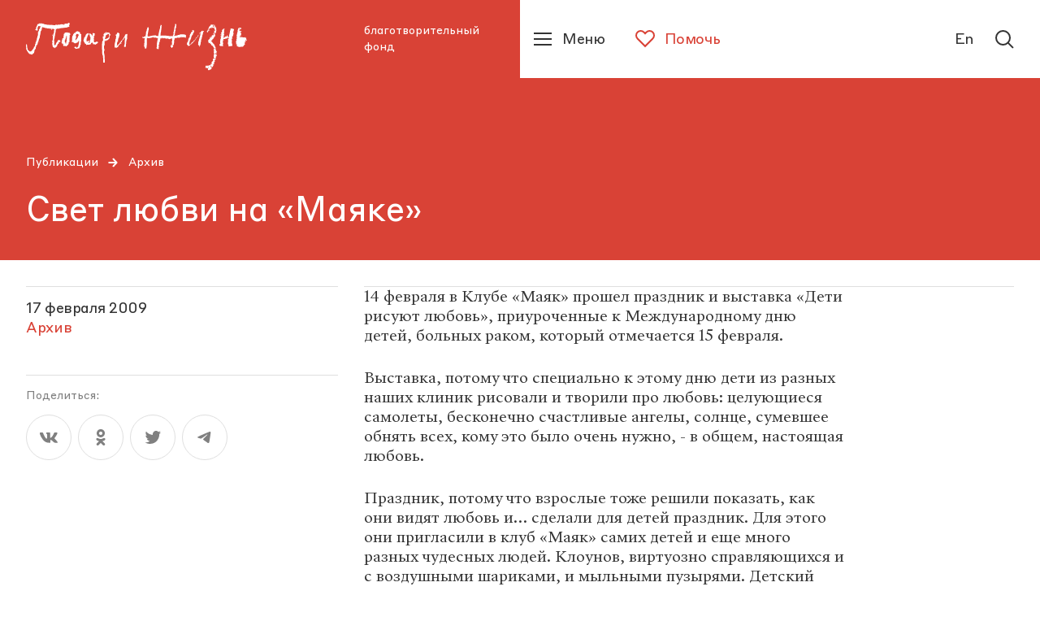

--- FILE ---
content_type: application/javascript
request_url: https://podari-zhizn.ru/public/assets/application-8af12340e61e2182a415-Publication.js
body_size: 19262
content:
(window.webpackJsonp=window.webpackJsonp||[]).push([[11],{1679:function(e,t,a){"use strict";a.r(t);var n=a(1),r=a.n(n),c=a(56),s=a.n(c),l=a(5),i=a.n(l),o=a(6),u=a.n(o),m=a(7),d=a.n(m),f=a(8),p=a.n(f),h=a(2),_=a.n(h),v=a(0),E=a.n(v),b=a(15),g=a(245),y=a(10),N=a.n(y),k=a(1696),O=a.n(k),P=a(4),w=a.n(P),C=a(19),M=a(1693),R=a(1820),x=a.n(R),T=a(244),L=a(323),B=a(37),D=a(1717),j=a(1692),I=a(1720),S=a(1718),A=a(9),W=a(133);function F(e){var t=function(){if("undefined"===typeof Reflect||!Reflect.construct)return!1;if(Reflect.construct.sham)return!1;if("function"===typeof Proxy)return!0;try{return Boolean.prototype.valueOf.call(Reflect.construct(Boolean,[],function(){})),!0}catch(e){return!1}}();return function(){var a,n=_()(e);if(t){var r=_()(this).constructor;a=Reflect.construct(n,arguments,r)}else a=n.apply(this,arguments);return p()(this,a)}}var U=function(e){d()(a,e);var t=F(a);function a(){return i()(this,a),t.apply(this,arguments)}return u()(a,[{key:"render",value:function(){var e=this.props,t=e.data,a=t.blocks,n=t.lead,c=t.title,l=t.detail_image,i=t.back_navigation,o=t.published_at,u=t.subcategories,m=t.categories,d=t.read_also,f=t.authors,p=t.admin_url,h=e.i18n,_=e.layout,v=e.location,b=e.startPageTransitions,g=e.intl,y=Boolean(v.query.webView),k=Object(A.c)(O()(u)||O()(m),"title",""),P=n?[{id:-1,kind:"lead",text:n}].concat(s()(a)):a,C=["bp1","bp2"].includes(_);return E.a.createElement("main",{className:w()(x.a.root,r()({},x.a.startPageTransitions,b))},E.a.createElement(j.a,{backgroundMode:l,headlineStyle:"h2",title:c,image:l,breadcrumbs:y?[]:i,adminUrl:p}),E.a.createElement(B.a,{block:!0,enlarged:!0,className:x.a.content},E.a.createElement("div",{className:x.a.left},E.a.createElement("div",{className:x.a.publicationInfo},E.a.createElement("span",{className:x.a.date},Object(W.a)(o,h.regionCode,"D MMMM YYYY")),k&&E.a.createElement("span",{className:x.a.subCategory},k)),!N()(f)&&E.a.createElement("div",{className:x.a.authors},E.a.createElement("span",{className:x.a.label},g.formatMessage({id:"pages.publication.authors_label"})),E.a.createElement("div",{className:x.a.authorList},f.map(function(e,t){return E.a.createElement("span",{key:t,className:x.a.author},e.name)}))),!C&&E.a.createElement(I.a,{className:x.a.sharePanel})),E.a.createElement("div",{className:x.a.right},E.a.createElement("div",{className:x.a.rightInner},!N()(P)&&E.a.createElement(D.a,{blocks:P}),C&&E.a.createElement(I.a,{className:x.a.sharePanel})))),!N()(d)&&!y&&E.a.createElement(S.a,{items:d}))}}]),a}(v.Component);t.default=Object(g.provideHooks)({fetch:function(e){var t=e.dispatch,a=e.params.slug,n=e.cookies;return t(L.a.fetch(a,n))},done:function(e){var t=e.dispatch,a=e.params.slug;return t(T.a.set("publication.entries.".concat(a,".meta")))}})(Object(b.b)(function(e,t){var a=e.publication,n=e.i18n,r=e.common,c=t.params.slug;return{data:a.entries[c],languageLink:Object(A.c)(a,"entries[".concat(c,"].language_link")),i18n:n,layout:r.layout,startPageTransitions:r.startPageTransitions}})(Object(C.c)(Object(M.a)(U))))},1689:function(e,t,a){"use strict";a.d(t,"a",function(){return s});var n=a(248),r=a.n(n),c=a(9);function s(e,t){if(r()(e)&&e)return!0;var a=0!==Object(c.c)(e,t?"".concat(t,"_regular_set"):"regular_set",c.a).length,n=0!==Object(c.c)(e,t?"".concat(t,"_mobile_set"):"mobile_set",c.a).length;return a||n}},1690:function(e,t,a){"use strict";var n=a(1),r=a.n(n),c=a(0),s=a.n(c),l=a(4),i=a.n(l),o=a(1706),u=a.n(o),m=a(35),d=a(18),f=function(e){var t,a=e.url,n=e.title,c=e.className,l=e.newExternalTab,o=e.onClick,f=e.rotateArrow,p=e.white,h=i()(u.a.root,c,(t={},r()(t,u.a.rotated,f),r()(t,u.a.white,p),t));return s.a.createElement(m.a,{to:a,className:h,newExternalTab:l,onClick:o},s.a.createElement("div",{className:u.a.inner},n,s.a.createElement(d.a,{type:"linkArrowRight",className:u.a.arrow})))};f.defaultProps={className:"",newExternalTab:!1,onClick:null,rotateArrow:!1,url:"",white:!1},t.a=f},1691:function(e,t,a){"use strict";var n=a(3),r=a.n(n),c=a(5),s=a.n(c),l=a(6),i=a.n(l),o=a(7),u=a.n(o),m=a(8),d=a.n(m),f=a(2),p=a.n(f),h=a(1),_=a.n(h),v=a(0),E=a.n(v),b=a(247),g=a.n(b),y=a(4),N=a.n(y),k=a(51),O=a.n(k),P=a(15),w=a(134),C=a.n(w),M=a(10),R=a.n(M),x=a(251),T=a.n(x),L=a(1708),B=a(1723),D=a.n(B),j=a(18),I=a(54),S=a(9),A=a(80);function W(e){var t=function(){if("undefined"===typeof Reflect||!Reflect.construct)return!1;if(Reflect.construct.sham)return!1;if("function"===typeof Proxy)return!0;try{return Boolean.prototype.valueOf.call(Reflect.construct(Boolean,[],function(){})),!0}catch(e){return!1}}();return function(){var a,n=p()(e);if(t){var r=p()(this).constructor;a=Reflect.construct(n,arguments,r)}else a=n.apply(this,arguments);return d()(this,a)}}var F=function(e){u()(a,e);var t=W(a);function a(){var e,n;s()(this,a);for(var r=arguments.length,c=new Array(r),l=0;l<r;l++)c[l]=arguments[l];var i=(n=t.call.apply(t,[this].concat(c))).props,o=i.items,u=i.itemsPerPage,m=i.location.query;n.$innerContent=Object(v.createRef)(),n.changePage=(e=n).changePage.bind(e),n.changeQueryPage=(e=n).changeQueryPage.bind(e),n.setIndex=(e=n).setIndex.bind(e),n.setHeight=(e=n).setHeight.bind(e),n.setFade=(e=n).setFade.bind(e),n.resize=(e=n).resize.bind(e),n.scrollToTop=(e=n).scrollToTop.bind(e);var d=Object(S.c)(m,"page",0),f=d?parseInt(d,10)-1:0;return n.state={index:f,chunkedItems:g()(o,u),height:null,fade:!1},n.fadeDuration=300,n}return i()(a,[{key:"componentDidUpdate",value:function(e){var t=this,a=this.props,n=a.items,r=a.itemsPerPage,c=a.withFade,s=a.query,l=e.query;C()(e.items,n)||(c&&this.setFade(),this.setState({chunkedItems:g()(n,r)},function(){return t.setHeight()})),(l.category!==s.category||l.subcategory!==s.subcategory)&&s&&this.setState({index:0},function(){return t.changeQueryPage(0)})}},{key:"resize",value:function(){var e=this;this.setState({height:null},function(){return e.setHeight()})}},{key:"setHeight",value:function(){var e=this.$innerContent.current;if(e){var t=e.getBoundingClientRect().height;this.setState({height:t})}}},{key:"setIndex",value:function(e){var t=this,a=this.props,n=a.dynamicMode,r=a.getPageData,c=a.itemsPerPage,s=a.withFade,l=a.withQueryPage,i=a.useScrollToTop;(s&&this.setFade(),this.setState({index:e},function(){t.setHeight(),l&&t.changeQueryPage(e),i&&t.scrollToTop()}),n&&r)&&r(e*c,e?{page:e+1}:{})}},{key:"changeQueryPage",value:function(e){var t=this.props,a=t.location,n=t.query,c=r()({},T()(n,function(e){return""!==e&&void 0!==e}),{page:e+1});0===e&&delete c.page,L.a.push(r()({},a,{query:c}))}},{key:"setFade",value:function(){var e=this;this.setState({fade:!0},function(){return setTimeout(function(){return e.setState({fade:!1})},e.fadeDuration)})}},{key:"changePage",value:function(e,t){var a=this.props,n=a.dynamicMode,r=a.totalCount,c=a.itemsPerPage,s=this.state,l=s.index,i=s.chunkedItems,o=l+t,u=n&&i[0]?Math.ceil(r/c):i.length;e>=0?this.setIndex(e):o>=0&&o<u&&this.setIndex(o)}},{key:"scrollToTop",value:function(){var e=Object(A.a)(),t=this.$innerContent.current,a=document.querySelector("#header");if(t){var n=a&&a.clientHeight?a.clientHeight:0,r=e+t.getBoundingClientRect().top-n-20;return Object(A.e)(r,0)}}},{key:"setPages",value:function(e,t,a){var n,r=function(e,a){return l.length+1===t?[e]:a},c=function(e,t){return new Array(t-e+1).fill().map(function(t,a){return a+e})};n=t<=a?a:e>a-3&&e<t-(a-4)?a-5:a-3;var s={start:Math.round(e-n/2),end:Math.round(e+n/2)};s.start-1!==1&&s.end+1!==t||(s.start+=1,s.end+=1);var l=e>n?c(Math.min(s.start,t-n),Math.min(s.end,t)):c(1,Math.min(t,n+1));return 1!==l[0]&&(l=r(1,[1,"..."]).concat(l)),l[l.length-1]<t&&(l=l.concat(r(t,["...",t]))),l}},{key:"render",value:function(){var e=this,t=this.props,a=t.childComponent,n=t.items,r=t.itemsPerPage,c=t.layout,s=t.noBorder,l=t.dynamicMode,i=t.totalCount,o=t.innerContentClass,u=t.contentClassName,m=this.state,d=m.chunkedItems,f=m.index,p=m.height,h=m.fade,v=d[l?0:f]||[],b=l&&d[0]?Math.ceil(i/r):d.length,g=(l?i:n.length)>r,y="bp1"===c?5:7,k=!g&&(R()(v)||s),P=l?Math.ceil(i/r):d.length;return R()(v)?null:E.a.createElement("div",{className:D.a.root},E.a.createElement("div",{className:N()(D.a.content,u,_()({},D.a.noBorder,k)),style:{height:p}},E.a.createElement("div",{ref:this.$innerContent,className:N()(D.a.innerContent,o,_()({},D.a.fade,h))},v.map(function(e,t){return E.a.createElement(a,Object.assign({key:t},e))}))),g&&E.a.createElement("div",{className:D.a.controls},E.a.createElement("div",{className:N()(D.a.arrow,D.a.left,_()({},D.a.disabled,0===f)),onClick:O()(this.changePage,void 0,-1)},E.a.createElement(j.a,{type:"thinArrow",className:D.a.icon})),E.a.createElement("div",{className:D.a.pages},this.setPages(f+1,P,y).map(function(t,a){var n,r=t===f+1,c="..."===t,s=!r&&!c;return E.a.createElement("span",{key:a,className:N()(D.a.page,(n={},_()(n,D.a.active,r),_()(n,D.a.dots,c),_()(n,D.a.clickable,s),n)),onClick:s?O()(e.changePage,t-1,0):null},t)})),E.a.createElement("div",{className:N()(D.a.arrow,D.a.right,_()({},D.a.disabled,f===b-1)),onClick:O()(this.changePage,void 0,1)},E.a.createElement(j.a,{type:"thinArrow",className:D.a.icon}))))}}]),a}(v.Component);_()(F,"defaultProps",{itemsPerPage:6,noBorder:!1,dynamicMode:!1,totalCount:null,getPageData:null,innerContentClass:"",contentClassName:"",useScrollToTop:!0,withFade:!1,withQueryPage:!1,query:{},location:{}}),t.a=Object(P.b)(function(e){return{layout:e.common.layout}})(Object(I.a)(F,"resize"))},1692:function(e,t,a){"use strict";var n=a(5),r=a.n(n),c=a(6),s=a.n(c),l=a(7),i=a.n(l),o=a(8),u=a.n(o),m=a(2),d=a.n(m),f=a(1),p=a.n(f),h=a(0),_=a.n(h),v=a(4),E=a.n(v),b=a(10),g=a.n(b),y=a(19),N=a(15),k=a(1704),O=a.n(k),P=a(9),w=a(1689),C=a(243),M=a(393),R=a.n(M),x=a(1705),T=a.n(x),L=a(21),B=a(35),D=a(18),j=function(e){var t=e.className,a=e.layout,n=e.breadcrumbs.filter(function(e){return e.type!==L.c.SUBCATEGORY}),r="bp1"===a,c=R()(n);return _.a.createElement("section",{className:E()(T.a.root,t)},r?_.a.createElement("div",{className:T.a.crumb},_.a.createElement(D.a,{type:"linkArrowRight",className:T.a.leftLink}),_.a.createElement(B.a,{to:c.long_path,className:T.a.link},c.title)):n.map(function(e,t,a){return _.a.createElement("div",{key:t,className:T.a.crumb}," ",_.a.createElement(B.a,{to:e.long_path,className:T.a.link},e.title),a.length-1!==t&&_.a.createElement(D.a,{type:"linkArrowRight",className:T.a.rightLink}))}))};j.defaultProps={className:""};var I=Object(N.b)(function(e){return{layout:e.common.layout}})(j),S=a(37),A=a(110),W=a(1690);function F(e){var t=function(){if("undefined"===typeof Reflect||!Reflect.construct)return!1;if(Reflect.construct.sham)return!1;if("function"===typeof Proxy)return!0;try{return Boolean.prototype.valueOf.call(Reflect.construct(Boolean,[],function(){})),!0}catch(e){return!1}}();return function(){var a,n=d()(e);if(t){var r=d()(this).constructor;a=Reflect.construct(n,arguments,r)}else a=n.apply(this,arguments);return u()(this,a)}}var U=function(e){i()(a,e);var t=F(a);function a(){var e,n;r()(this,a);for(var c=arguments.length,s=new Array(c),l=0;l<c;l++)s[l]=arguments[l];(n=t.call.apply(t,[this].concat(s))).handleOnClick=(e=n).handleOnClick.bind(e);var i=n.props.intl;return n.state={expanded:!1,linkTitle:i.formatMessage({id:"misc.read_all"})},n.labelChangeDelay=100,n}return s()(a,[{key:"handleOnClick",value:function(){var e=this,t=this.props.intl;this.setState(function(e){return{expanded:!e.expanded}},function(){var a=e.state.expanded;setTimeout(function(){return e.setState({linkTitle:t.formatMessage({id:"misc.".concat(a?"collapse":"read_all")})})},e.labelChangeDelay)})}},{key:"render",value:function(){var e,t=this.props,a=t.className,n=t.title,r=t.image,c=t.breadcrumbs,s=t.backgroundMode,l=t.headlineStyle,i=t.containerClassName,o=t.description,u=t.cut,m=t.link,d=t.startPageTransitions,f=t.disableFade,h=t.adminUrl,v=t.intl,b=this.state,y=b.expanded,N=b.linkTitle,k=!Object(w.a)(r),M=g()(c),R=E()(O.a.root,a,(e={},p()(e,O.a.noImage,k),p()(e,O.a.noBreadcrumbs,M),p()(e,O.a.backgroundMode,s),p()(e,O.a.startPageTransitions,d),e)),x=M&&k?"h1":l,T=Object(P.c)(m,"link"),L=T||o;return _.a.createElement("section",{className:R},_.a.createElement("div",{className:O.a.top},!k&&_.a.createElement("div",{className:O.a.imageWrpOuter},_.a.createElement("div",{className:O.a.imageWrpInner},_.a.createElement(C.a,{disableLazy:!0,redPlaceholder:!0,withGradient:!f,image:r,className:O.a.image}))),_.a.createElement("div",{className:O.a.content},_.a.createElement(S.a,{enlarged:!0,block:!0,className:E()(O.a.container,i)},_.a.createElement("div",{className:O.a.wrp},h&&_.a.createElement(B.a,{newExternalTab:!0,to:h||"https://google.com",className:O.a.adminUrl},v.formatMessage({id:"misc.to_cms"})),!M&&_.a.createElement(I,{breadcrumbs:c,className:O.a.breadcrumbs})),_.a.createElement("h1",{className:E()(O.a.title,O.a[x])},n)))),L&&_.a.createElement(S.a,{block:!0,className:O.a.bottom},_.a.createElement("div",{className:E()(O.a.bottomContent,p()({},O.a.hasLink,!g()(m)))},o&&_.a.createElement("div",{className:O.a.descriptionBlock},_.a.createElement("p",{className:O.a.description},o),u&&_.a.createElement(_.a.Fragment,null,_.a.createElement(A.a,{show:y},_.a.createElement("p",{className:O.a.cut},u)),_.a.createElement(W.a,{white:!0,title:N,className:O.a.arrowLink,rotateArrow:y,onClick:this.handleOnClick}))),T&&_.a.createElement("div",{className:O.a.linkBlock},_.a.createElement(B.a,{newExternalTab:Object(P.c)(m,"openInNewTab",!1),to:m.link,className:O.a.link},m.link_title,_.a.createElement(D.a,{type:"thinArrow",className:O.a.arrow}))))))}}]),a}(h.Component);p()(U,"defaultProps",{className:"",containerClassName:"",title:"",image:{},breadcrumbs:[],backgroundMode:!1,headlineStyle:"h1",description:"",cut:"",link:{},disableFade:!1,adminUrl:""});t.a=Object(N.b)(function(e){return{startPageTransitions:e.common.startPageTransitions}})(Object(y.c)(U))},1693:function(e,t,a){"use strict";var n=a(3),r=a.n(n),c=a(5),s=a.n(c),l=a(6),i=a.n(l),o=a(7),u=a.n(o),m=a(8),d=a.n(m),f=a(2),p=a.n(f),h=a(1),_=a.n(h),v=a(0),E=a.n(v),b=a(15),g=a(70);function y(e){var t=function(){if("undefined"===typeof Reflect||!Reflect.construct)return!1;if(Reflect.construct.sham)return!1;if("function"===typeof Proxy)return!0;try{return Boolean.prototype.valueOf.call(Reflect.construct(Boolean,[],function(){})),!0}catch(e){return!1}}();return function(){var a,n=p()(e);if(t){var r=p()(this).constructor;a=Reflect.construct(n,arguments,r)}else a=n.apply(this,arguments);return d()(this,a)}}t.a=function(e){var t=function(t){u()(n,t);var a=y(n);function n(){return s()(this,n),a.apply(this,arguments)}return i()(n,[{key:"componentWillUnmount",value:function(){(0,this.props.setAltLangLink)()}},{key:"componentDidMount",value:function(){var e=this.props,t=e.languageLink,a=e.setAltLangLink;t&&a(t)}},{key:"componentDidUpdate",value:function(e,t,a){var n=this.props,r=n.setAltLangLink,c=n.languageLink;e.languageLink!==c&&r(c)}},{key:"render",value:function(){return E.a.createElement(e,this.props)}}]),n}(v.Component);return _()(t,"defaultProps",{languageLink:""}),Object(b.b)(function(e){var t=e.common.altLang;return r()({},t)},function(e){return{setAltLangLink:function(t){return e(g.a.setAltLangLink(t))}}})(t)}},1694:function(e,t,a){"use strict";var n=a(3),r=a.n(n),c=a(5),s=a.n(c),l=a(6),i=a.n(l),o=a(7),u=a.n(o),m=a(8),d=a.n(m),f=a(2),p=a.n(f),h=a(1),_=a.n(h),v=a(0),E=a.n(v),b=a(11),g=a.n(b),y=a(4),N=a.n(y),k=a(1698),O=a(1703),P=a.n(O),w=a(9),C=a(249);function M(e){var t=function(){if("undefined"===typeof Reflect||!Reflect.construct)return!1;if(Reflect.construct.sham)return!1;if("function"===typeof Proxy)return!0;try{return Boolean.prototype.valueOf.call(Reflect.construct(Boolean,[],function(){})),!0}catch(e){return!1}}();return function(){var a,n=p()(e);if(t){var r=p()(this).constructor;a=Reflect.construct(n,arguments,r)}else a=n.apply(this,arguments);return d()(this,a)}}var R=function(e){u()(a,e);var t=M(a);function a(){var e,n;s()(this,a);for(var r=arguments.length,c=new Array(r),l=0;l<r;l++)c[l]=arguments[l];return(n=t.call.apply(t,[this].concat(c))).$root=Object(v.createRef)(),n.donateFormMount=(e=n).donateFormMount.bind(e),n.reportFormMount=(e=n).reportFormMount.bind(e),n.createFormId=(e=n).createFormId.bind(e),n.id=n.createFormId(n.props.embed_form),n}return i()(a,[{key:"donateFormMount",value:function(){var e=this.props,t=e.embed_form,a=e.location,n=this.id,c=parseInt(Object(w.c)(a,"query.sum",""),10),s=c||parseInt(Object(w.c)(t,"sum",100),10),l=c||parseInt(Object(w.c)(t,"sumMobile",0),10);new window.GLDonate(r()({},t,{el:n,sum:s,sumMobile:l})).mount()}},{key:"createFormId",value:function(e){var t=Object(w.c)(e,"el",""),a=Object(k.a)(5);return t?"#".concat(t.replace("#","")):"#form_".concat(a)}},{key:"reportFormMount",value:function(){var e=this.props.embed_form,t=this.id;new window.GLReports(r()({},e,{el:t})).mount()}},{key:"handleScriptLoad",value:function(){var e=this,t=this.props.form_type;g()(t,{donate:function(){return e.donateFormMount()},report:function(){return e.reportFormMount()}})}},{key:"render",value:function(){var e=this,t=this.props,a=t.className,n=t.title,r=t.embed_form,c=t.form_type,s=this.id.replace("#",""),l="donate"===c?"https://donate.podari-zhizn.ru/donate-api/v3.js":"https://reports.podari-zhizn.ru/reports-api/v2.js",i="donate"===c?"https://donate.podari-zhizn.ru/donate-api/v3.css":"https://reports.podari-zhizn.ru/reports-api/v1.css";return r&&E.a.createElement("section",{className:N()(P.a.root,a)},E.a.createElement(C.a,{url:l,onLoad:function(){return e.handleScriptLoad()}}),E.a.createElement("link",{rel:"stylesheet",href:i}),"donate"===c&&E.a.createElement(C.a,{url:"https://widget.cloudpayments.ru/bundles/cloudpayments",onLoad:function(){return 0}}),"donate"===c&&E.a.createElement(C.a,{url:"https://pay.yandex.ru/sdk/v1/pay.js",onLoad:function(){return 0}}),n&&E.a.createElement("h3",{className:P.a.title},n),E.a.createElement("div",{id:s}))}}]),a}(v.Component);_()(R,"defaultProps",{className:"",embed_form:{},form_type:"",title:"",location:{}}),t.a=R},1695:function(e,t,a){"use strict";var n=a(5),r=a.n(n),c=a(6),s=a.n(c),l=a(7),i=a.n(l),o=a(8),u=a.n(o),m=a(2),d=a.n(m),f=a(1),p=a.n(f),h=a(0),_=a.n(h),v=a(4),E=a.n(v),b=a(11),g=a.n(b),y=a(15),N=a(95),k=a.n(N),O=a(1697),P=a.n(O);function w(e){var t=function(){if("undefined"===typeof Reflect||!Reflect.construct)return!1;if(Reflect.construct.sham)return!1;if("function"===typeof Proxy)return!0;try{return Boolean.prototype.valueOf.call(Reflect.construct(Boolean,[],function(){})),!0}catch(e){return!1}}();return function(){var a,n=d()(e);if(t){var r=d()(this).constructor;a=Reflect.construct(n,arguments,r)}else a=n.apply(this,arguments);return u()(this,a)}}var C=k()({loader:function(){return a.e(977).then(a.bind(null,1713))},loading:function(){return _.a.createElement("div",null)}}),M=k()({loader:function(){return a.e(978).then(a.bind(null,1714))},loading:function(){return _.a.createElement("div",null)}}),R=k()({loader:function(){return a.e(979).then(a.bind(null,1715))},loading:function(){return _.a.createElement("div",null)}}),x=k()({loader:function(){return a.e(980).then(a.bind(null,1716))},loading:function(){return _.a.createElement("div",null)}}),T=function(e){i()(n,e);var t=w(n);function n(){var e,a;r()(this,n);for(var c=arguments.length,s=new Array(c),l=0;l<c;l++)s[l]=arguments[l];(a=t.call.apply(t,[this].concat(s))).animateForward=(e=a).animateForward.bind(e),a.animateBackward=(e=a).animateBackward.bind(e),a.animate=(e=a).animate.bind(e),a.saveNode=(e=a).saveNode.bind(e);var i=a.props.type,o=["Medium1","Medium2"],u=Math.round(Math.random()*o.length-.5),m="random"===i?o[u]:i;return a.maxOffset={Medium1:417,Medium2:638,Small:457,Large:892}[m],a.speed=a.maxOffset/450,a.currentOffset=a.maxOffset,a.maskPathId=Math.floor(1e4*Math.random()),a.state={type:m},a}return s()(n,[{key:"componentDidMount",value:function(){this.snap=a(1710)}},{key:"saveNode",value:function(e){var t=this;return function(a){t[e]=a}}},{key:"animateForward",value:function(){this.animate(this.currentOffset,0)}},{key:"animateBackward",value:function(){this.animate(this.currentOffset,this.maxOffset)}},{key:"animate",value:function(e,t){var a=this,n=this.snap(this.$circle).select("#id".concat(this.maskPathId)),r=Math.abs(t-e)/this.speed;this.animation&&this.animation.stop(),this.animation=this.snap.animate(e,t,function(e){a.currentOffset=e,n.attr({strokeDashoffset:e})},r,window.mina.easein())}},{key:"componentDidUpdate",value:function(e){var t=this.props,a=t.hovered,n=t.layout;["bp1","bp2"].includes(n)?this.currentOffset=this.maxOffset:e.hovered!==a&&(a?this.animateForward():this.animateBackward())}},{key:"render",value:function(){var e=this,t=this.props,a=t.className,n=t.children,r=t.isStatic,c=this.state.type;return _.a.createElement("div",{className:E()(P.a.root,a)},n,g()(c,{Medium1:function(){return _.a.createElement(M,{maskPathId:e.maskPathId,isStatic:r,forwardedRef:e.saveNode("$circle")})},Medium2:function(){return _.a.createElement(R,{maskPathId:e.maskPathId,isStatic:r,forwardedRef:e.saveNode("$circle")})},Small:function(){return _.a.createElement(x,{maskPathId:e.maskPathId,isStatic:r,forwardedRef:e.saveNode("$circle")})},Large:function(){return _.a.createElement(C,{maskPathId:e.maskPathId,isStatic:r,forwardedRef:e.saveNode("$circle")})}}))}}]),n}(h.PureComponent);p()(T,"defaultProps",{className:"",type:"random",isStatic:!1}),t.a=Object(y.b)(function(e){return{layout:e.common.layout}})(T)},1699:function(e,t,a){"use strict";var n=a(0),r=a.n(n),c=a(4),s=a.n(c),l=a(1696),i=a.n(l),o=a(1721),u=a.n(o),m=a(35),d=a(1689),f=a(243),p=a(9),h=a(133),_=a(21),v=function(e){var t=e.className,a=e.title,n=e.slug,c=e.preview_image,l=e.preview_text,o=e.published_at,v=e.subcategories,E=e.categories,b=Object(p.c)(i()(v)||i()(E),"title",""),g=Object(p.c)(i()(E),"slug",""),y=Object(p.c)(i()(v),"slug","");return r.a.createElement("section",{className:s()(u.a.root,t)},r.a.createElement(m.a,{to:{page:_.b.PUBLICATIONS,path:n},className:u.a.link},Object(d.a)(c)&&r.a.createElement("div",{className:u.a.imageWrp},r.a.createElement(f.a,{image:c,className:u.a.image})),r.a.createElement("div",{className:u.a.content},r.a.createElement("div",{className:u.a.top},r.a.createElement("h2",{className:u.a.title},a),l&&r.a.createElement("p",{className:u.a.description},l)))),r.a.createElement("div",{className:u.a.bottom},r.a.createElement(m.a,{to:"publications?category=".concat(g,"&subcategory=").concat(y),className:u.a.subcategory},b),r.a.createElement("span",{className:u.a.date},Object(h.a)(o,null,"D.MM.YYYY"))))};v.defaultProps={preview_text:"",className:"",preview_image:{},categories:[],subcategories:[]},t.a=v},1700:function(e,t,a){"use strict";var n=a(5),r=a.n(n),c=a(6),s=a.n(c),l=a(7),i=a.n(l),o=a(8),u=a.n(o),m=a(2),d=a.n(m),f=a(1),p=a.n(f),h=a(0),_=a.n(h),v=a(4),E=a.n(v),b=a(1722),g=a.n(b),y=a(110);function N(e){var t=function(){if("undefined"===typeof Reflect||!Reflect.construct)return!1;if(Reflect.construct.sham)return!1;if("function"===typeof Proxy)return!0;try{return Boolean.prototype.valueOf.call(Reflect.construct(Boolean,[],function(){})),!0}catch(e){return!1}}();return function(){var a,n=d()(e);if(t){var r=d()(this).constructor;a=Reflect.construct(n,arguments,r)}else a=n.apply(this,arguments);return u()(this,a)}}var k=function(e){i()(a,e);var t=N(a);function a(e){var n,c;return r()(this,a),(c=t.call(this,e)).handleOnClick=(n=c).handleOnClick.bind(n),c.state={opened:c.props.opened},c}return s()(a,[{key:"handleOnClick",value:function(e){var t=this.props.onClick;e.preventDefault(),this.setState(function(e){return{opened:!e.opened}}),t()}},{key:"render",value:function(){var e,t=this.props,a=t.title,n=t.children,r=t.className,c=this.state.opened,s=E()(g.a.root,(e={},p()(e,g.a.opened,c),p()(e,r,r),e));return _.a.createElement("section",{className:s},_.a.createElement("div",{className:g.a.opener,onClick:this.handleOnClick},_.a.createElement("h3",{className:g.a.title},a),_.a.createElement("div",{className:g.a.icon},_.a.createElement("span",null),_.a.createElement("span",null),_.a.createElement("span",null))),_.a.createElement(y.a,{show:c,mountOnEnter:!1,unmountOnExit:!1},_.a.createElement("div",{className:g.a.content},n)))}}]),a}(h.Component);p()(k,"defaultProps",{opened:!1,onClick:function(){},className:""}),t.a=k},1711:function(module,__webpack_exports__,__webpack_require__){"use strict";var _babel_runtime_helpers_classCallCheck__WEBPACK_IMPORTED_MODULE_0__=__webpack_require__(5),_babel_runtime_helpers_classCallCheck__WEBPACK_IMPORTED_MODULE_0___default=__webpack_require__.n(_babel_runtime_helpers_classCallCheck__WEBPACK_IMPORTED_MODULE_0__),_babel_runtime_helpers_createClass__WEBPACK_IMPORTED_MODULE_1__=__webpack_require__(6),_babel_runtime_helpers_createClass__WEBPACK_IMPORTED_MODULE_1___default=__webpack_require__.n(_babel_runtime_helpers_createClass__WEBPACK_IMPORTED_MODULE_1__),_babel_runtime_helpers_inherits__WEBPACK_IMPORTED_MODULE_2__=__webpack_require__(7),_babel_runtime_helpers_inherits__WEBPACK_IMPORTED_MODULE_2___default=__webpack_require__.n(_babel_runtime_helpers_inherits__WEBPACK_IMPORTED_MODULE_2__),_babel_runtime_helpers_possibleConstructorReturn__WEBPACK_IMPORTED_MODULE_3__=__webpack_require__(8),_babel_runtime_helpers_possibleConstructorReturn__WEBPACK_IMPORTED_MODULE_3___default=__webpack_require__.n(_babel_runtime_helpers_possibleConstructorReturn__WEBPACK_IMPORTED_MODULE_3__),_babel_runtime_helpers_getPrototypeOf__WEBPACK_IMPORTED_MODULE_4__=__webpack_require__(2),_babel_runtime_helpers_getPrototypeOf__WEBPACK_IMPORTED_MODULE_4___default=__webpack_require__.n(_babel_runtime_helpers_getPrototypeOf__WEBPACK_IMPORTED_MODULE_4__),_babel_runtime_helpers_defineProperty__WEBPACK_IMPORTED_MODULE_5__=__webpack_require__(1),_babel_runtime_helpers_defineProperty__WEBPACK_IMPORTED_MODULE_5___default=__webpack_require__.n(_babel_runtime_helpers_defineProperty__WEBPACK_IMPORTED_MODULE_5__),react__WEBPACK_IMPORTED_MODULE_6__=__webpack_require__(0),react__WEBPACK_IMPORTED_MODULE_6___default=__webpack_require__.n(react__WEBPACK_IMPORTED_MODULE_6__),classnames__WEBPACK_IMPORTED_MODULE_7__=__webpack_require__(4),classnames__WEBPACK_IMPORTED_MODULE_7___default=__webpack_require__.n(classnames__WEBPACK_IMPORTED_MODULE_7__),_FormLink_css__WEBPACK_IMPORTED_MODULE_8__=__webpack_require__(1735),_FormLink_css__WEBPACK_IMPORTED_MODULE_8___default=__webpack_require__.n(_FormLink_css__WEBPACK_IMPORTED_MODULE_8__),Elements_Buttons_PencilLink__WEBPACK_IMPORTED_MODULE_9__=__webpack_require__(132),utils_safeGet__WEBPACK_IMPORTED_MODULE_10__=__webpack_require__(9);function _createSuper(e){var t=_isNativeReflectConstruct();return function(){var a,n=_babel_runtime_helpers_getPrototypeOf__WEBPACK_IMPORTED_MODULE_4___default()(e);if(t){var r=_babel_runtime_helpers_getPrototypeOf__WEBPACK_IMPORTED_MODULE_4___default()(this).constructor;a=Reflect.construct(n,arguments,r)}else a=n.apply(this,arguments);return _babel_runtime_helpers_possibleConstructorReturn__WEBPACK_IMPORTED_MODULE_3___default()(this,a)}}function _isNativeReflectConstruct(){if("undefined"===typeof Reflect||!Reflect.construct)return!1;if(Reflect.construct.sham)return!1;if("function"===typeof Proxy)return!0;try{return Boolean.prototype.valueOf.call(Reflect.construct(Boolean,[],function(){})),!0}catch(e){return!1}}var FormLink=function(_Component){_babel_runtime_helpers_inherits__WEBPACK_IMPORTED_MODULE_2___default()(FormLink,_Component);var _super=_createSuper(FormLink);function FormLink(){return _babel_runtime_helpers_classCallCheck__WEBPACK_IMPORTED_MODULE_0___default()(this,FormLink),_super.apply(this,arguments)}return _babel_runtime_helpers_createClass__WEBPACK_IMPORTED_MODULE_1___default()(FormLink,[{key:"componentDidMount",value:function componentDidMount(){var form_embed=this.props.form_embed;if(form_embed){var executable=Object(utils_safeGet__WEBPACK_IMPORTED_MODULE_10__.c)(form_embed.match(new RegExp("(?:<script>)(.*?)(?=<\\/script>)","g")),"0",""),executableFunc=executable.replace("<script>","");eval(executableFunc)}}},{key:"render",value:function(){var e=this.props,t=e.className,a=e.title,n=e.link,r=e.link_title,c=e.form_embed,s=c?Object(utils_safeGet__WEBPACK_IMPORTED_MODULE_10__.c)(c.match(new RegExp("<(div|a)(.*?)<\\/(div|a)>","g")),"0",""):"";return react__WEBPACK_IMPORTED_MODULE_6___default.a.createElement("section",{className:classnames__WEBPACK_IMPORTED_MODULE_7___default()(_FormLink_css__WEBPACK_IMPORTED_MODULE_8___default.a.root,t)},react__WEBPACK_IMPORTED_MODULE_6___default.a.createElement("div",{className:_FormLink_css__WEBPACK_IMPORTED_MODULE_8___default.a.content},react__WEBPACK_IMPORTED_MODULE_6___default.a.createElement("div",{className:_FormLink_css__WEBPACK_IMPORTED_MODULE_8___default.a.inner},a&&react__WEBPACK_IMPORTED_MODULE_6___default.a.createElement("h2",{className:_FormLink_css__WEBPACK_IMPORTED_MODULE_8___default.a.title},a),c?react__WEBPACK_IMPORTED_MODULE_6___default.a.createElement("div",{dangerouslySetInnerHTML:{__html:s},className:_FormLink_css__WEBPACK_IMPORTED_MODULE_8___default.a.form_embed}):n&&r?react__WEBPACK_IMPORTED_MODULE_6___default.a.createElement(Elements_Buttons_PencilLink__WEBPACK_IMPORTED_MODULE_9__.a,{newExternalTab:!0,url:n,title:r,className:_FormLink_css__WEBPACK_IMPORTED_MODULE_8___default.a.pencilLink}):null)))}}]),FormLink}(react__WEBPACK_IMPORTED_MODULE_6__.Component);_babel_runtime_helpers_defineProperty__WEBPACK_IMPORTED_MODULE_5___default()(FormLink,"defaultProps",{className:"",title:"",link:"",link_title:"",form_embed:""}),__webpack_exports__.a=FormLink},1717:function(e,t,a){"use strict";var n=a(1),r=a.n(n),c=a(0),s=a.n(c),l=a(11),i=a.n(l),o=a(4),u=a.n(o),m=a(1732),d=a.n(m),f=a(1733),p=a.n(f),h=a(111),_=a(35),v=function(e){var t=e.className,a=e.title,n=e.subtitle,r=e.button_text,c=e.button_link;return s.a.createElement("section",{className:u()(p.a.root,t)},s.a.createElement("div",{className:p.a.content},s.a.createElement("div",{className:p.a.inner},a&&s.a.createElement("h2",{className:p.a.title},a),n&&s.a.createElement("p",{className:p.a.subtitle},n),r&&c&&s.a.createElement(h.a,{tag:_.a,className:p.a.button,title:r,to:c}))))};v.defaultProps={className:"",title:"",subtitle:"",button_text:"",button_link:""};var E=v,b=a(15),g=a(1734),y=a.n(g),N=a(18),k=function(e){var t=e.className,a=e.quote_author,n=e.subtitle,r=e.quote,c=e.layout,l=["bp1","bp2"].includes(c);return s.a.createElement("blockquote",{className:u()(y.a.root,t)},l&&s.a.createElement(N.a,{type:"quotationMarks",className:y.a.quotationMarks}),s.a.createElement("p",{className:y.a.quote},r),s.a.createElement("div",{className:y.a.author},s.a.createElement("span",{className:y.a.name},a),n&&s.a.createElement("span",{className:y.a.regalia},n),!l&&s.a.createElement(N.a,{type:"quotationMarks",className:y.a.quotationMarks})))};k.defaultProps={className:"",subtitle:""};var O=Object(b.b)(function(e){return{layout:e.common.layout}})(k),P=a(1711),w=a(1736),C=a.n(w),M=function(e){var t=e.className,a=e.plain_text;return s.a.createElement("section",{className:u()(C.a.root,t)},s.a.createElement("p",{className:C.a.text},a))};M.defaultProps={className:""};var R=M,x=a(5),T=a.n(x),L=a(6),B=a.n(L),D=a(7),j=a.n(D),I=a(8),S=a.n(I),A=a(2),W=a.n(A),F=a(10),U=a.n(F),K=a(19),q=a(1702),H=a.n(q),z=a(1701),Y=a.n(z),$=a(1737),Q=a.n($),G=a(54),J=a(243);function Z(e){var t=function(){if("undefined"===typeof Reflect||!Reflect.construct)return!1;if(Reflect.construct.sham)return!1;if("function"===typeof Proxy)return!0;try{return Boolean.prototype.valueOf.call(Reflect.construct(Boolean,[],function(){})),!0}catch(e){return!1}}();return function(){var a,n=W()(e);if(t){var r=W()(this).constructor;a=Reflect.construct(n,arguments,r)}else a=n.apply(this,arguments);return S()(this,a)}}var V=function(e){j()(a,e);var t=Z(a);function a(){var e,n;T()(this,a);for(var r=arguments.length,s=new Array(r),l=0;l<r;l++)s[l]=arguments[l];return(n=t.call.apply(t,[this].concat(s))).nextSlide=(e=n).nextSlide.bind(e),n.prevSlide=(e=n).prevSlide.bind(e),n.fade=(e=n).fade.bind(e),n.showFullCaption=(e=n).showFullCaption.bind(e),n.state={delayedIndex:0,instantIndex:0,height:null,fade:!1,showFullCaption:!1},n.$image=Object(c.createRef)(),n.fadeDelay=200,n.slideMargin=32,n}return B()(a,[{key:"showFullCaption",value:function(){this.setState({showFullCaption:!0})}},{key:"fade",value:function(e){var t=this;this.setState({fade:!0,instantIndex:e},function(){return setTimeout(function(){return t.setState({delayedIndex:e,showFullCaption:!1,fade:!1})},t.fadeDelay)})}},{key:"nextSlide",value:function(){var e=this.props.images,t=this.state.instantIndex;t<e.length-1&&this.fade(t+1)}},{key:"prevSlide",value:function(){var e=this.state.instantIndex;e>0&&this.fade(e-1)}},{key:"resize",value:function(){var e=this.$image.current.getBoundingClientRect().height;e!==this.state.height&&this.setState({height:e})}},{key:"render",value:function(){var e=this.props,t=e.className,a=e.images,n=e.intl,c=e.layout,l=this.state,i=l.delayedIndex,o=l.height,m=l.fade,d=l.showFullCaption,f=l.instantIndex;if(U()(a))return null;var p=["bp1","bp2"].includes(c),h=p?i:f,_=a[i],v=_.caption,E=_.credit,b=a[h].ratio,g=o?{width:"".concat(o*b,"px")}:{},y=p?{}:{transform:"translateX(calc(".concat(-1*h*100,"% - ").concat(h*this.slideMargin,"px))")},k=H()()(Y.a);return s.a.createElement("section",{className:u()(Q.a.root,t,r()({},Q.a.fade,m))},s.a.createElement("div",{className:Q.a.top},s.a.createElement("div",{ref:this.$image,className:Q.a.imageLine,style:y},p?s.a.createElement("div",{className:Q.a.outer},s.a.createElement("div",{className:Q.a.inner,style:g},s.a.createElement(J.a,{image:a[i],className:Q.a.image}))):a.map(function(e,t){return s.a.createElement("div",{key:t,className:Q.a.outer},s.a.createElement("div",{className:Q.a.inner,style:o?{width:"".concat(o*a[t].ratio,"px")}:{}},s.a.createElement(J.a,{image:a[t],className:Q.a.image})))}))),s.a.createElement("div",{className:Q.a.bottom},s.a.createElement("div",{className:Q.a.info},v&&s.a.createElement("div",{className:Q.a.caption},p&&!d?s.a.createElement(k,{unsafeHTML:v,maxLine:3,ellipsis:"\xa0\xa0\xa0\xa0\xa0\xa0",onClick:this.showFullCaption}):v),E&&s.a.createElement("p",{className:Q.a.credit},E)),s.a.createElement("div",{className:Q.a.controls},s.a.createElement("span",{className:Q.a.counter},"".concat(h+1," ").concat(n.formatMessage({id:"blocks.gallery_counter"})," ").concat(a.length)),s.a.createElement("div",{className:Q.a.arrows},s.a.createElement(N.a,{type:"thinArrow",className:u()(Q.a.arrow,Q.a.left,r()({},Q.a.disabled,0===h)),onClick:this.prevSlide}),s.a.createElement(N.a,{type:"thinArrow",className:u()(Q.a.arrow,Q.a.right,r()({},Q.a.disabled,h===a.length-1)),onClick:this.nextSlide})))))}}]),a}(c.Component);r()(V,"defaultProps",{className:"",images:[]});var X=Object(b.b)(function(e){return{layout:e.common.layout}})(Object(K.c)(Object(G.a)(V,"resize"))),ee=a(1738),te=a.n(ee),ae=a(9),ne=function(e){var t=e.className,a=e.images,n=Object(ae.c)(a,"0",ae.b),c=n.caption,l=n.credit,i=n.ratio,o=c||l;return s.a.createElement("section",{className:u()(te.a.root,t,r()({},te.a.vertical,i<1))},s.a.createElement(J.a,{setSizeByRatio:!0,image:n,className:te.a.image}),o&&s.a.createElement("div",{className:te.a.info},c&&s.a.createElement("p",{className:te.a.caption},c),l&&s.a.createElement("p",{className:te.a.credit},l)))};ne.defaultProps={className:"",images:[]};var re=ne,ce=a(1739),se=a.n(ce),le=function(e){var t=e.html,a=e.className,n=e.Tag,c=e.isOldText;return t?s.a.createElement(n,{dangerouslySetInnerHTML:{__html:t},className:u()(se.a.root,a,r()({},se.a.isOldText,c))}):null};le.defaultProps={html:"",className:"",Tag:"div",isOldText:!1};var ie=le,oe=a(1740),ue=a.n(oe),me=a(1741),de=a.n(me),fe=function(e){var t=e.className,a=e.title;return a?s.a.createElement("h2",{className:u()(de.a.root,t)},a):null};fe.defaultProps={className:"",title:""};var pe=fe,he=a(1700),_e=a(1689),ve=function(e){var t=e.className,a=e.title,n=e.items,r=e.id;return s.a.createElement("section",{id:"section_".concat(r||Math.random()),className:u()(ue.a.root,t)},s.a.createElement(pe,{title:a}),s.a.createElement("div",{className:ue.a.sections},n.map(function(e,t){var a=e.title,n=e.description,r=e.image;return s.a.createElement(he.a,{key:t,title:a},s.a.createElement("div",{className:ue.a.content},Object(_e.a)(r)&&s.a.createElement(J.a,{setSizeByRatio:!0,className:ue.a.image,image:r}),n&&s.a.createElement(ie,{className:ue.a.description,html:n})))})))};ve.defaultProps={className:"",title:"",items:[],id:null};var Ee=ve,be=a(1742),ge=a.n(be),ye=a(1743),Ne=a.n(ye),ke=function(e){var t=e.className,a=e.title,n=e.image,r=e.link;return s.a.createElement(_.a,{newExternalTab:!0,to:r,className:u()(Ne.a.root,t)},s.a.createElement(J.a,{saveRatioByWidth:!0,image:n,className:Ne.a.image}),s.a.createElement("figcaption",{className:Ne.a.title},a))};ke.defaultProps={className:"",link:""};var Oe=ke,Pe=function(e){var t=e.className,a=e.title,n=e.items;return U()(n)?null:s.a.createElement("section",{className:u()(ge.a.root,t)},s.a.createElement(pe,{title:a}),s.a.createElement("div",{className:ge.a.cards},n.map(function(e,t){return s.a.createElement(Oe,Object.assign({key:t,className:ge.a.card},e))})," "))};Pe.defaultProps={className:"",title:"",items:[]};var we=Pe,Ce=a(1744),Me=a.n(Ce),Re=a(1745),xe=a.n(Re),Te=function(e){var t=e.link,a=e.title,n=e.className,r=u()(xe.a.root,n);return s.a.createElement(_.a,{to:t,className:r},s.a.createElement("div",{className:xe.a.inner},a,s.a.createElement(N.a,{type:"thinArrow",className:xe.a.arrow})))};Te.defaultProps={className:""};var Le=Te,Be=a(1691),De=function(e){var t=e.className,a=e.title,n=e.items;return s.a.createElement("section",{className:u()(Me.a.root,t)},s.a.createElement(pe,{title:a}),s.a.createElement(Be.a,{items:n,childComponent:Le,useScrollToTop:!1}))};De.defaultProps={className:"",title:"",items:[]};var je=De,Ie=a(1746),Se=a.n(Ie),Ae=a(55),We=function(e){var t=e.className,a=e.title,n=e.items;return U()(n)?null:s.a.createElement("section",{className:u()(Se.a.root,t)},s.a.createElement(pe,{title:a}),s.a.createElement("div",{className:Se.a.documents},n.map(function(e,t){var a=e.title,n=e.size,r=e.content_type,c=e.document;return s.a.createElement("a",Object.assign({key:t,download:!0,className:Se.a.document,href:c},Ae.a),s.a.createElement("div",{className:Se.a.info},s.a.createElement("h5",{className:Se.a.title},a),s.a.createElement("span",{className:Se.a.type},"".concat(r||""," ").concat(n?"(".concat(n,")"):""))),s.a.createElement(N.a,{type:"download",className:Se.a.icon}))})))};We.defaultProps={className:"",title:"",items:[]};var Fe=We,Ue=a(1747),Ke=a.n(Ue),qe=function(e){var t=e.className,a=e.title,n=e.items;return s.a.createElement("section",{className:u()(Ke.a.root,t)},s.a.createElement(N.a,{type:"info",className:Ke.a.info}),s.a.createElement("h2",{className:Ke.a.title},a),!U()(n)&&s.a.createElement("div",{className:Ke.a.contacts},n.map(function(e,t){var a=e.text;return s.a.createElement(ie,{key:t,html:a,className:Ke.a.text})})))};qe.defaultProps={className:"",items:[]};var He=qe,ze=a(1748),Ye=a.n(ze),$e=function(e){var t=e.className,a=e.number,n=e.subtitle;return s.a.createElement("section",{className:u()(Ye.a.root,t)},s.a.createElement("h1",{className:Ye.a.title},a),n&&s.a.createElement("p",{className:Ye.a.subtitle},n))};$e.defaultProps={className:"",subtitle:""};var Qe=$e,Ge=a(1749),Je=a.n(Ge),Ze=a(253),Ve=function(e){var t=e.className,a=e.video_embed,n=e.video_cover,r=e.caption,c=e.credit;if(!a)return null;var l=r||c;return s.a.createElement("section",{className:u()(Je.a.root,t)},s.a.createElement("div",{className:Je.a.videoWrapper},s.a.createElement(Ze.a,{url:a,cover:n,className:Je.a.video})),l&&s.a.createElement("div",{className:Je.a.info},r&&s.a.createElement("p",{className:Je.a.caption},r),c&&s.a.createElement("p",{className:Je.a.credit},c)))};Ve.defaultProps={className:"",video_embed:"",video_cover:{},caption:"",credit:""};var Xe=Ve,et=a(1750),tt=a.n(et),at=a(1690),nt=a(110);function rt(e){var t=function(){if("undefined"===typeof Reflect||!Reflect.construct)return!1;if(Reflect.construct.sham)return!1;if("function"===typeof Proxy)return!0;try{return Boolean.prototype.valueOf.call(Reflect.construct(Boolean,[],function(){})),!0}catch(e){return!1}}();return function(){var a,n=W()(e);if(t){var r=W()(this).constructor;a=Reflect.construct(n,arguments,r)}else a=n.apply(this,arguments);return S()(this,a)}}var ct=function(e){j()(a,e);var t=rt(a);function a(){var e,n;T()(this,a);for(var r=arguments.length,c=new Array(r),s=0;s<r;s++)c[s]=arguments[s];(n=t.call.apply(t,[this].concat(c))).handleOnClick=(e=n).handleOnClick.bind(e);var l=n.props,i=l.show_more_title,o=l.shown_items,u=l.items,m=i?o:u.length,d=u.slice(0,m),f=u.slice(m);return n.labelChangeDelay=100,n.state={expanded:!1,visiblePart:d,hiddenPart:f,linkTitle:i},n}return B()(a,[{key:"handleOnClick",value:function(){var e=this,t=this.props,a=t.intl,n=t.show_more_title;this.setState(function(e){return{expanded:!e.expanded}},function(){var t=e.state.expanded;setTimeout(function(){return e.setState({linkTitle:t?a.formatMessage({id:"misc.collapse"}):n})},e.labelChangeDelay)})}},{key:"render",value:function(){var e=this.props,t=e.className,a=e.title,n=this.state,c=n.visiblePart,l=n.hiddenPart,i=n.expanded,o=n.linkTitle,m=u()(tt.a.root,t,r()({},tt.a.expandable,!U()(l)));return U()(c)?null:s.a.createElement("section",{className:m},s.a.createElement(pe,{title:a}),s.a.createElement("div",{className:tt.a.content},c.map(function(e,t){return s.a.createElement(lt,Object.assign({key:t},e))}),s.a.createElement(nt.a,{show:i},l.map(function(e,t){return s.a.createElement(lt,Object.assign({key:t},e))}))),!U()(l)&&s.a.createElement("div",{className:tt.a.linkWrp},s.a.createElement(at.a,{title:o,className:tt.a.arrowLink,rotateArrow:i,onClick:this.handleOnClick})))}}]),a}(c.Component);r()(ct,"defaultProps",{className:"",title:"",show_more_title:"",items:[],shown_items:3});var st=Object(K.c)(ct),lt=function(e){var t=e.left_text,a=e.right_text;return s.a.createElement("div",{className:tt.a.row},s.a.createElement("div",{className:tt.a.leftWrp},s.a.createElement(ie,{html:t,className:tt.a.left})),s.a.createElement("div",{className:tt.a.rightWrp},s.a.createElement(ie,{html:a,className:tt.a.right})))};lt.defaultProps={left_text:"",right_text:""};var it=a(1751),ot=a.n(it),ut=a(132),mt=function(e){var t=e.className,a=e.title,n=e.plain_text,r=e.feature_image,c=e.link,l=e.link_title;return s.a.createElement("section",{className:u()(ot.a.root,t)},s.a.createElement(pe,{title:a}),s.a.createElement("div",{className:ot.a.wrapper},Object(_e.a)(r)&&s.a.createElement("div",{className:ot.a.imageWrp},s.a.createElement(J.a,{className:ot.a.image,image:r})),s.a.createElement("div",{className:ot.a.content},s.a.createElement("h3",{className:ot.a.lead},n),c&&l&&s.a.createElement("div",null,s.a.createElement(ut.a,{newExternalTab:!0,url:c,title:l,className:ot.a.pencilLink})))))};mt.defaultProps={className:"",title:"",plain_text:"",feature_image:{},link:"",link_title:""};var dt=mt,ft=a(247),pt=a.n(ft),ht=a(1752),_t=a.n(ht),vt=a(1753),Et=a.n(vt),bt=a(1695);function gt(e){var t=function(){if("undefined"===typeof Reflect||!Reflect.construct)return!1;if(Reflect.construct.sham)return!1;if("function"===typeof Proxy)return!0;try{return Boolean.prototype.valueOf.call(Reflect.construct(Boolean,[],function(){})),!0}catch(e){return!1}}();return function(){var a,n=W()(e);if(t){var r=W()(this).constructor;a=Reflect.construct(n,arguments,r)}else a=n.apply(this,arguments);return S()(this,a)}}var yt=function(e){j()(a,e);var t=gt(a);function a(){var e,n;T()(this,a);for(var r=arguments.length,c=new Array(r),s=0;s<r;s++)c[s]=arguments[s];return(n=t.call.apply(t,[this].concat(c))).getTitleHeight=(e=n).getTitleHeight.bind(e),n.handleOnMouseEnter=(e=n).handleOnMouseEnter.bind(e),n.handleOnMouseLeave=(e=n).handleOnMouseLeave.bind(e),n.state={hovered:!1},n}return B()(a,[{key:"getTitleHeight",value:function(){return this.$title.current.getBoundingClientRect().height}},{key:"handleOnMouseEnter",value:function(){this.setState({hovered:!0})}},{key:"handleOnMouseLeave",value:function(){this.setState({hovered:!1})}},{key:"render",value:function(){var e=this.props,t=e.className,a=e.title,n=e.long_path,c=e.preview_image,l=e.preview_text,i=e.wide,o=e.maxTitleHeight,m=e.layout,d=e.forwardedRef,f=this.state.hovered,p="bp1"===m,h=p?{}:{height:o},v=!p&&i?"rectangle":"square";return s.a.createElement(_.a,{className:u()(Et.a.root,t,r()({},Et.a.wide,i)),to:n,onMouseEnter:this.handleOnMouseEnter,onMouseLeave:this.handleOnMouseLeave},s.a.createElement("div",{style:h,className:Et.a.titleWrp},s.a.createElement(bt.a,{hovered:f},s.a.createElement("h2",{ref:d,className:Et.a.title},a))),s.a.createElement("div",null,s.a.createElement("div",{className:Et.a.imageWrp},s.a.createElement(J.a,{specialSet:v,image:c,className:Et.a.image})),l&&s.a.createElement("span",{className:Et.a.caption},l)))}}]),a}(c.Component);r()(yt,"defaultProps",{className:"",preview_image:{},preview_text:"",wide:!1,maxTitleHeight:"auto",forwardedRef:null});var Nt=Object(b.b)(function(e){return{layout:e.common.layout}})(yt);function kt(e){var t=function(){if("undefined"===typeof Reflect||!Reflect.construct)return!1;if(Reflect.construct.sham)return!1;if("function"===typeof Proxy)return!0;try{return Boolean.prototype.valueOf.call(Reflect.construct(Boolean,[],function(){})),!0}catch(e){return!1}}();return function(){var a,n=W()(e);if(t){var r=W()(this).constructor;a=Reflect.construct(n,arguments,r)}else a=n.apply(this,arguments);return S()(this,a)}}var Ot=function(e){j()(a,e);var t=kt(a);function a(){var e,n;T()(this,a);for(var r=arguments.length,c=new Array(r),s=0;s<r;s++)c[s]=arguments[s];return(n=t.call.apply(t,[this].concat(c))).resize=(e=n).resize.bind(e),n.saveNode=(e=n).saveNode.bind(e),n.getHeights=(e=n).getHeights.bind(e),n.getMaxHeight=(e=n).getMaxHeight.bind(e),n.nodes={},n.state={heights:[]},n}return B()(a,[{key:"resize",value:function(){this.getHeights()}},{key:"saveNode",value:function(e){var t=this;return function(a){t.nodes[e]=a}}},{key:"getMaxHeight",value:function(e){var t=this.state.heights;if(U()(this.nodes))return"auto";var a=Object.keys(this.nodes).indexOf("card".concat(e));return t[Math.floor(a/2)]}},{key:"getHeights",value:function(){var e=this,t=[];pt()(Object.keys(this.nodes),2).forEach(function(a){var n=0;a.forEach(function(t){var a=e.nodes[t].getBoundingClientRect().height;n<a&&(n=a)}),t.push(n)}),this.setState({heights:t})}},{key:"render",value:function(){var e=this,t=this.props,a=t.className,n=t.navigation,r=t.intl;return U()(n)?null:s.a.createElement("section",{className:u()(_t.a.root,a)},s.a.createElement(pe,{title:r.formatMessage({id:"blocks.navigation_title"})}),s.a.createElement("div",{className:_t.a.cards},n.map(function(t,a,n){return n.length%2&&0===a?s.a.createElement("div",{key:a,className:n.length>1?_t.a.enlarged:null}," ",s.a.createElement(Nt,Object.assign({wide:!0},t))):s.a.createElement(Nt,Object.assign({key:a,forwardedRef:e.saveNode("card".concat(a)),className:_t.a.card,maxTitleHeight:e.getMaxHeight(a)},t))})))}}]),a}(c.Component);r()(Ot,"defaultProps",{className:"",navigation:[]});var Pt=Object(K.c)(Object(G.a)(Ot,"resize")),wt=a(3),Ct=a.n(wt),Mt=a(1754),Rt=a.n(Mt),xt=a(1755),Tt=a.n(xt),Lt=a(133),Bt=a(21),Dt=function(e){var t=e.className,a=e.title,n=e.slug,c=e.preview_text,l=e.preview_image,i=e.published_at,o=e.categories,m=e.show_rubric,d=e.i18n,f=e.layout,p=e.showHoverImageToRight,h=Object(ae.c)(o,"0.title",""),v=Object(_e.a)(l)&&!["bp1","bp2","bp3"].includes(f);return s.a.createElement(_.a,{to:{page:Bt.b.PUBLICATIONS,path:n},className:u()(Tt.a.root,t)},s.a.createElement("div",{className:Tt.a.left},s.a.createElement("span",{className:Tt.a.date},Object(Lt.a)(i,d.regionCode,"D.MM.YYYY")),h&&m&&s.a.createElement("span",{className:Tt.a.category},h)),s.a.createElement("div",{className:Tt.a.right},s.a.createElement("h2",{className:Tt.a.title},a),c&&s.a.createElement("p",{className:Tt.a.description},c)),v&&s.a.createElement(J.a,{saveRatioByWidth:!0,image:l,className:u()(Tt.a.image,r()({},Tt.a.imageToRight,p))}))};Dt.defaultProps={className:"",preview_text:"",preview_image:{},show_rubric:!0,categories:[],showHoverImageToRight:!1};var jt=Object(b.b)(function(e){return{i18n:e.i18n,layout:e.common.layout}})(Dt),It=a(1696),St=a.n(It),At=a(94),Wt=a.n(At),Ft=a(23);var Ut=function(e){var t=e.className,a=e.title,n=e.items,r=e.show_rubric,c=e.categories,l=e.subcategories,i=e.button_title,o=e.pagination,m=e.urls,d=e.showHoverImageToRight,f=e.isPosts;if(U()(n))return null;var p=n.map(function(e){return Ct()({},e,{showHoverImageToRight:d,show_rubric:r})}),h=f&&o,_=h?p.slice(0,12):f&&!o?p.slice(0,4):p;return s.a.createElement("section",{className:u()(Rt.a.root,t)},s.a.createElement(pe,{title:a}),h?s.a.createElement(Be.a,{items:_,itemsPerPage:4,childComponent:jt,contentClassName:Rt.a.content}):s.a.createElement("div",{className:Rt.a.content},_.map(function(e,t){return s.a.createElement(jt,Object.assign({key:t},e))})," "),i&&s.a.createElement("div",{className:Rt.a.linkWrp},s.a.createElement(ut.a,{url:function(e,t,a){var n=Object(ae.c)(St()(t),"slug",""),r=Object(ae.c)(St()(a),"slug",""),c=Ct()({},n&&{category:n},r&&{subcategory:r}),s=Wt.a.stringify(c,{addQueryPrefix:!0});return"".concat(Object(Ft.a)(e,Bt.b.PUBLICATIONS)).concat(s)}(m,c,l),title:i,className:Rt.a.pencilLink})))};Ut.defaultProps={className:"",title:"",items:[],show_rubric:!0,categories:[],subcategories:[],button_title:"",pagination:!1,showHoverImageToRight:!1,isPosts:!1};var Kt=Object(b.b)(function(e){var t=e.i18n,a=e.settings;return{regionCode:t.regionCode,urls:Object(ae.c)(a,"urls",[])}})(Ut),qt=a(1756),Ht=a.n(qt),zt=a(1757),Yt=a.n(zt),$t=function(e){var t=e.className,a=e.title,n=e.description,r=e.link,c=e.image,l=e.intl;return s.a.createElement("section",{className:u()(Yt.a.root,t)},Object(_e.a)(c)&&s.a.createElement("div",{className:Yt.a.imageWrp},s.a.createElement(J.a,{className:Yt.a.image,image:c})),a&&s.a.createElement("h2",{className:Yt.a.title},a),n&&s.a.createElement(ie,{html:n,className:Yt.a.description}),r&&s.a.createElement(ut.a,{url:r,title:l.formatMessage({id:"misc.learn_more"}),className:Yt.a.pencilLink}))};$t.defaultProps={className:"",title:"",description:"",link:"",image:{}};var Qt=Object(K.c)($t),Gt=function(e){var t=e.className,a=e.title,n=e.items;return U()(n)?null:s.a.createElement("section",{className:u()(Ht.a.root,t)},s.a.createElement(pe,{title:a}),s.a.createElement("div",{className:Ht.a.cards},n.map(function(e,t){return s.a.createElement(Qt,Object.assign({key:t,className:Ht.a.card},e))})," "))};Gt.defaultProps={className:"",title:"",items:[]};var Jt=Gt,Zt=a(1758),Vt=a.n(Zt),Xt=a(1707),ea=a.n(Xt),ta=a(1759),aa=a.n(ta),na=function(e){var t=e.className,a=e.title,n=e.slug,r=e.disease,c=e.goal,l=e.age,i=e.preview_image,o=e.additional_need,m=e.state,d=e.detail_state,f=ea()(a.split(" ")),p="progress"===m,h=d.money_need,v=d.additional_need_active;return s.a.createElement(_.a,{to:{page:Bt.b.CHILDREN,path:n},className:u()(aa.a.root,t)},s.a.createElement(J.a,{image:i,className:aa.a.image}),s.a.createElement("div",{className:aa.a.content},s.a.createElement("h2",{className:aa.a.title},f.map(function(e){return s.a.createElement("p",{key:e},e)})),s.a.createElement("div",{className:aa.a.info},s.a.createElement("div",{className:aa.a.group},l&&s.a.createElement("span",{className:aa.a.age},l),r&&s.a.createElement("span",{className:aa.a.disease},r),o&&v&&p&&s.a.createElement("span",{className:aa.a.additional},o)),c&&h&&p&&s.a.createElement("span",{className:aa.a.goal},c))))};na.defaultProps={className:"",disease:"",goal:"",age:"",additional_need:"",preview_image:{},detail_state:{},state:""};var ra=na;function ca(e){var t=function(){if("undefined"===typeof Reflect||!Reflect.construct)return!1;if(Reflect.construct.sham)return!1;if("function"===typeof Proxy)return!0;try{return Boolean.prototype.valueOf.call(Reflect.construct(Boolean,[],function(){})),!0}catch(e){return!1}}();return function(){var a,n=W()(e);if(t){var r=W()(this).constructor;a=Reflect.construct(n,arguments,r)}else a=n.apply(this,arguments);return S()(this,a)}}var sa=function(e){return s.a.createElement("section",{className:Vt.a.childWrp},s.a.createElement(ra,e))},la=function(e){j()(a,e);var t=ca(a);function a(){var e,n;T()(this,a);for(var r=arguments.length,c=new Array(r),s=0;s<r;s++)c[s]=arguments[s];return(n=t.call.apply(t,[this].concat(c))).changePage=(e=n).changePage.bind(e),n}return B()(a,[{key:"changePage",value:function(e){var t=this.props;(0,t.fetchMoreChildren)(t.id,e)}},{key:"render",value:function(){var e=this.props,t=e.className,a=e.title,n=e.children,r=e.children_count,c=u()(Vt.a.root,t);return U()(n)?null:s.a.createElement("section",{className:c},s.a.createElement(pe,{title:a}),s.a.createElement(Be.a,{noBorder:!0,dynamicMode:!0,withFade:!0,innerContentClass:Vt.a.cardsWrapper,getPageData:this.changePage,totalCount:r,items:n,itemsPerPage:9,childComponent:sa}))}}]),a}(c.Component);r()(la,"defaultProps",{className:"",title:"",fetchMoreChildren:null,children:[]});var ia=la,oa=a(1760),ua=a.n(oa);function ma(e){var t=function(){if("undefined"===typeof Reflect||!Reflect.construct)return!1;if(Reflect.construct.sham)return!1;if("function"===typeof Proxy)return!0;try{return Boolean.prototype.valueOf.call(Reflect.construct(Boolean,[],function(){})),!0}catch(e){return!1}}();return function(){var a,n=W()(e);if(t){var r=W()(this).constructor;a=Reflect.construct(n,arguments,r)}else a=n.apply(this,arguments);return S()(this,a)}}var da=function(e){j()(a,e);var t=ma(a);function a(){var e,n;T()(this,a);for(var r=arguments.length,c=new Array(r),s=0;s<r;s++)c[s]=arguments[s];(n=t.call.apply(t,[this].concat(c))).handleOnClick=(e=n).handleOnClick.bind(e),n.labelChangeDelay=100;var l=n.props.intl;return n.state={expanded:!1,linkTitle:l.formatMessage({id:"misc.read_more"})},n}return B()(a,[{key:"handleOnClick",value:function(){var e=this,t=this.props.intl;this.setState(function(e){return{expanded:!e.expanded}},function(){var a=e.state.expanded;setTimeout(function(){return e.setState({linkTitle:t.formatMessage({id:"misc.".concat(a?"collapse":"read_more")})})},e.labelChangeDelay)})}},{key:"render",value:function(){var e=this.props,t=e.text,a=e.full_text,n=e.className,r=e.title,c=this.state,l=c.expanded,i=c.linkTitle;return s.a.createElement("section",{className:u()(ua.a.root,n)},s.a.createElement(pe,{title:r}),s.a.createElement("div",{className:ua.a.content},s.a.createElement(ie,{html:t}),a&&s.a.createElement(s.a.Fragment,null,s.a.createElement(nt.a,{show:l},s.a.createElement(ie,{html:a,className:ua.a.expandableText})),s.a.createElement(at.a,{title:i,className:ua.a.arrowLink,rotateArrow:l,onClick:this.handleOnClick}))))}}]),a}(c.Component);r()(da,"defaultProps",{className:"",title:"",text:"",full_text:""});var fa=Object(K.c)(da),pa=a(1761),ha=a.n(pa),_a=function(e){var t=e.className,a=e.title,n=e.address,r=e.metro,c=e.phone,l=e.site,i=e.work_time,o=e.smi,m=e.alarm,d=e.alarm_title,f=e.intl,p={address:n,metro:r,phone:c,site:l,work_time:i,smi:o},h="bp1"!==e.layout;return s.a.createElement("section",{className:u()(ha.a.root,t)},s.a.createElement(pe,{title:a}),s.a.createElement("div",{className:ha.a.contacts},Object.keys(p).map(function(e){return p[e]&&s.a.createElement("div",{key:e,className:ha.a.contact},s.a.createElement("div",{className:ha.a.label},s.a.createElement(N.a,{type:e,className:ha.a.icon}),h&&s.a.createElement("span",{className:ha.a.labelText},f.formatMessage({id:"blocks.hospital_contact.".concat(e)}))),s.a.createElement("p",{className:ha.a.text},"site"===e?s.a.createElement("a",Object.assign({className:ha.a.siteLink,href:p[e]},Ae.a),p[e]):p[e]))})),m&&d&&s.a.createElement("div",{className:ha.a.alarmBox},s.a.createElement("span",{className:ha.a.alarmTitle},d),s.a.createElement("p",{className:ha.a.alarmText},m)))};_a.defaultProps={className:"",title:"",address:"",metro:"",phone:"",site:"",work_time:"",smi:"",alarm:"",alarm_title:""};var va=Object(b.b)(function(e){return{layout:e.common.layout}})(Object(K.c)(_a)),Ea=a(1762),ba=a.n(Ea),ga=function(e){var t=e.className,a=e.title,n=e.description,r=e.items,c=e.show_more_title,l=e.show_more_link;return s.a.createElement("section",{className:u()(ba.a.root,t)},s.a.createElement("div",{className:ba.a.heading},a&&s.a.createElement("h2",{className:ba.a.title},a),n&&s.a.createElement("p",{className:ba.a.description},n),s.a.createElement(N.a,{type:"heartInCircle",className:ba.a.heart})),!U()(r)&&s.a.createElement("div",{className:ba.a.transactions},r.map(function(e,t){return s.a.createElement("div",{key:e.id||t,className:ba.a.row}," ",s.a.createElement("div",{className:ba.a.date},e.date),s.a.createElement("table",{className:ba.a.details},s.a.createElement("tbody",null,e.items.map(function(e,t){return s.a.createElement("tr",{key:t,className:ba.a.transactionRow},s.a.createElement("td",null,e.name),s.a.createElement("td",{className:ba.a.amount},e.amount))}))))})),c&&l&&s.a.createElement("div",{className:ba.a.linkWrp},s.a.createElement(ut.a,{newExternalTab:!0,url:l,title:c,className:ba.a.pencilLink})))};ga.defaultProps={className:"",title:"",description:"",items:[],show_more_title:"",show_more_link:""};var ya=ga,Na=a(51),ka=a.n(Na),Oa=a(1763),Pa=a.n(Oa),wa=a(76);function Ca(e){var t=function(){if("undefined"===typeof Reflect||!Reflect.construct)return!1;if(Reflect.construct.sham)return!1;if("function"===typeof Proxy)return!0;try{return Boolean.prototype.valueOf.call(Reflect.construct(Boolean,[],function(){})),!0}catch(e){return!1}}();return function(){var a,n=W()(e);if(t){var r=W()(this).constructor;a=Reflect.construct(n,arguments,r)}else a=n.apply(this,arguments);return S()(this,a)}}var Ma=function(e){j()(a,e);var t=Ca(a);function a(){var e,n;T()(this,a);for(var r=arguments.length,c=new Array(r),s=0;s<r;s++)c[s]=arguments[s];(n=t.call.apply(t,[this].concat(c))).handleOnClick=(e=n).handleOnClick.bind(e);var l=n.props,i=l.show_more_title,o=l.shown_items,u=l.items,m=i?o:u.length,d=u.slice(0,m),f=u.slice(m);return n.labelChangeDelay=100,n.state={expanded:!1,visiblePart:d,hiddenPart:f,linkTitle:i},n}return B()(a,[{key:"handleOnClick",value:function(){var e=this,t=this.props,a=t.intl,n=t.show_more_title;this.setState(function(e){return{expanded:!e.expanded}},function(){var t=e.state.expanded;setTimeout(function(){return e.setState({linkTitle:t?a.formatMessage({id:"misc.collapse"}):n})},e.labelChangeDelay)})}},{key:"render",value:function(){var e=this.props,t=e.className,a=e.title,n=e.button_title,c=e.openReviewPopup,l=e.id,i=this.state,o=i.visiblePart,m=i.hiddenPart,d=i.expanded,f=i.linkTitle,p=u()(Pa.a.root,t,r()({},Pa.a.expandable,!U()(m)));return s.a.createElement("section",{className:p},s.a.createElement(pe,{title:a}),!U()(o)&&s.a.createElement("div",{className:Pa.a.content},o.map(function(e,t){return s.a.createElement(xa,Object.assign({key:t},e))}),s.a.createElement(nt.a,{show:d},m.map(function(e,t){return s.a.createElement(xa,Object.assign({key:t},e))}))),s.a.createElement("div",{className:Pa.a.controls},s.a.createElement(h.a,{className:Pa.a.button,title:n,onClick:ka()(c,l)}),!U()(m)&&s.a.createElement("div",{className:Pa.a.arrowWrp},s.a.createElement(at.a,{title:f,className:Pa.a.arrowLink,rotateArrow:d,onClick:this.handleOnClick}))))}}]),a}(c.Component);r()(Ma,"defaultProps",{className:"",title:"",show_more_title:"",button_title:"",items:[],shown_items:2});var Ra=Object(b.b)(function(){return{}},function(e){return{openReviewPopup:function(t){return e(wa.a.set(!0,{popup:"review",inheritHeight:!0,inheritWidth:!0,hideCloseButton:!0,fadeTransition:!0,innerHorizontalSlideTransition:!0,fixedBody:!1,id:t},{enter:400,exit:400}))}}})(Object(K.c)(Ma)),xa=function(e){var t=e.date,a=e.text,n=e.title;return s.a.createElement("div",{className:Pa.a.row},s.a.createElement("div",{className:Pa.a.leftWrp},s.a.createElement("span",{className:Pa.a.title},n),t&&s.a.createElement("span",{className:Pa.a.date},Object(Lt.a)(t,null,"D.MM.YYYY"))),s.a.createElement("div",{className:Pa.a.rightWrp},s.a.createElement("p",{className:Pa.a.comment},a)))};xa.defaultProps={date:""};var Ta=a(1694),La=a(1764),Ba=a.n(La),Da=function(e){var t=e.className,a=e.title,n=e.subtitle,r=e.link;return s.a.createElement(_.a,{to:r,className:u()(Ba.a.root,t)},s.a.createElement("div",{className:Ba.a.content},s.a.createElement("h1",{className:Ba.a.title},a),n&&s.a.createElement("p",{className:Ba.a.subtitle},n)),s.a.createElement(N.a,{type:"arrowInCircle",className:Ba.a.icon}))};Da.defaultProps={className:"",subtitle:""};var ja=Da,Ia=a(1765),Sa=a.n(Ia),Aa=function(e){var t=e.title,a=e.text,n=e.images,r=e.className,c=Object(ae.c)(n,"[0]",{}),l=c.caption,i=c.credit,o=l||i;return s.a.createElement("section",{className:u()(Sa.a.root,r)},s.a.createElement("div",{className:Sa.a.textWrp},t&&s.a.createElement("h3",{className:Sa.a.title},t),s.a.createElement(ie,{html:a,className:Sa.a.text})),s.a.createElement("div",{className:Sa.a.imgBlock},s.a.createElement("div",{className:Sa.a.imgWrp},s.a.createElement(J.a,{image:c,className:Sa.a.image})),o&&s.a.createElement("div",{className:Sa.a.info},l&&s.a.createElement("p",{className:Sa.a.caption},l),i&&s.a.createElement("p",{className:Sa.a.credit},i))))};Aa.defaultProps={className:"",title:"",text:"",images:[]};var Wa=Aa,Fa=a(1766),Ua=a.n(Fa),Ka=a(1767),qa=a.n(Ka);function Ha(e){var t=function(){if("undefined"===typeof Reflect||!Reflect.construct)return!1;if(Reflect.construct.sham)return!1;if("function"===typeof Proxy)return!0;try{return Boolean.prototype.valueOf.call(Reflect.construct(Boolean,[],function(){})),!0}catch(e){return!1}}();return function(){var a,n=W()(e);if(t){var r=W()(this).constructor;a=Reflect.construct(n,arguments,r)}else a=n.apply(this,arguments);return S()(this,a)}}var za=function(e){j()(a,e);var t=Ha(a);function a(){var e,n;T()(this,a);for(var r=arguments.length,c=new Array(r),s=0;s<r;s++)c[s]=arguments[s];return(n=t.call.apply(t,[this].concat(c))).toggleExpandable=(e=n).toggleExpandable.bind(e),n.state={opened:n.props.openByDefault||!1},n}return B()(a,[{key:"toggleExpandable",value:function(){this.setState(function(e){return{opened:!e.opened}})}},{key:"render",value:function(){var e=this.props,t=e.title,a=e.link,n=e.sum,c=e.percent,l=e.sublines,i=this.state.opened,o=a?"a":"div",m=a?Ct()({href:a},Ae.a):{};return s.a.createElement("article",{className:u()(qa.a.root,r()({},qa.a.opened,i))},s.a.createElement("div",{className:qa.a.wrp},s.a.createElement(o,Object.assign({},m,{className:u()(qa.a.titleWrp,r()({},qa.a.isLink,a))}),s.a.createElement("h5",{className:qa.a.title},t),a&&s.a.createElement(N.a,{type:"arrowUpRight",className:qa.a.arrow})),s.a.createElement("div",{className:qa.a.countWrp},s.a.createElement("p",{className:qa.a.countSum},"".concat(Object(Lt.b)(n)," \u20bd")),c&&s.a.createElement("p",{className:qa.a.countPercent},"".concat(c,"%"))),U()(l)?null:s.a.createElement("div",{className:qa.a.plus,onClick:this.toggleExpandable},s.a.createElement("span",null),s.a.createElement("span",null))),l&&s.a.createElement(nt.a,{show:i,mountOnEnter:!1,unmountOnExit:!1,className:qa.a.sublinesWrp},l.map(function(e,t){var a=e.title,n=e.sum,r=e.percent;return s.a.createElement("div",{key:t,className:qa.a.sublines},s.a.createElement("p",{className:qa.a.sublinesTitle},a),s.a.createElement("p",{className:qa.a.sublinesSum},"".concat(Object(Lt.b)(n||0)," \u20bd")),r&&s.a.createElement("p",{className:qa.a.sublinesPercent},"".concat(r,"%")))})))}}]),a}(c.Component);r()(za,"defaultProps",{link:"",sum:"",percent:"",sublines:[],openByDefault:!1});var Ya=za;function $a(e){var t=function(){if("undefined"===typeof Reflect||!Reflect.construct)return!1;if(Reflect.construct.sham)return!1;if("function"===typeof Proxy)return!0;try{return Boolean.prototype.valueOf.call(Reflect.construct(Boolean,[],function(){})),!0}catch(e){return!1}}();return function(){var a,n=W()(e);if(t){var r=W()(this).constructor;a=Reflect.construct(n,arguments,r)}else a=n.apply(this,arguments);return S()(this,a)}}var Qa=function(e){j()(a,e);var t=$a(a);function a(){return T()(this,a),t.apply(this,arguments)}return B()(a,[{key:"render",value:function(){var e=this.props,t=e.intl,a=e.className,n=e.title,r=e.lines;return s.a.createElement("section",{className:u()(Ua.a.root,a)},s.a.createElement(pe,{title:n}),s.a.createElement("div",{className:Ua.a.table},s.a.createElement("div",{className:Ua.a.tableHeadings},s.a.createElement("h3",{className:Ua.a.heading},t.formatMessage({id:"blocks.report.heading.expenseItem"})),s.a.createElement("h3",{className:Ua.a.heading},t.formatMessage({id:"blocks.report.heading.sum"})),s.a.createElement("h3",{className:Ua.a.heading},t.formatMessage({id:"blocks.report.heading.percent"}))),s.a.createElement("div",{className:Ua.a.tableRows},r.map(function(e,t){return s.a.createElement(Ya,Object.assign({key:t},e,{openByDefault:0===t}))}))))}}]),a}(c.Component);r()(Qa,"defaultProps",{className:"",title:"",lines:[]});var Ga=Object(K.c)(Qa),Ja=a(1768),Za=a.n(Ja),Va=a(1770),Xa=a(1769),en=a.n(Xa);function tn(e){var t=function(){if("undefined"===typeof Reflect||!Reflect.construct)return!1;if(Reflect.construct.sham)return!1;if("function"===typeof Proxy)return!0;try{return Boolean.prototype.valueOf.call(Reflect.construct(Boolean,[],function(){})),!0}catch(e){return!1}}();return function(){var a,n=W()(e);if(t){var r=W()(this).constructor;a=Reflect.construct(n,arguments,r)}else a=n.apply(this,arguments);return S()(this,a)}}var an=function(e){j()(a,e);var t=tn(a);function a(){var e,n;T()(this,a);for(var r=arguments.length,c=new Array(r),s=0;s<r;s++)c[s]=arguments[s];return(n=t.call.apply(t,[this].concat(c))).createTemplateLayoutFactory=(e=n).createTemplateLayoutFactory.bind(e),n.getCoordinates=(e=n).getCoordinates.bind(e),n.state={clusterTemplate:null,pinTemplate:null,ymaps:null,showOverflow:!0},n.pinSizes=[[32,48],[48,69]],n.pinOffsets=[[-16,-42],[-24,-63]],n.objectManagerOptions={clusterize:!0,gridSize:128,zoomMargin:69},n.defaultBounds=[[40.45967543679036,47.01530653197417],[76.5497542479237,122.51335340697418]],n}return B()(a,[{key:"createTemplateLayoutFactory",value:function(e){e&&this.setState({clusterTemplate:e.templateLayoutFactory.createClass('<div class="ym-cluster">{{properties.geoObjects.length}}</div>'),pinTemplate:e.templateLayoutFactory.createClass('<div class="ym-pin">1</div>'),ymaps:e})}},{key:"buildClusterPins",value:function(){var e=this.props.layout,t=this.state.clusterTemplate,a=["bp5","bp6","bp7"].includes(e)?1:0;return{clusterIcons:[{href:"/public/pin.svg",size:this.pinSizes[a],offset:this.pinOffsets[a]}],clusterIconContentLayout:t}}},{key:"buildPins",value:function(){var e=this.state.pinTemplate,t=this.props.layout,a=["bp5","bp6","bp7"].includes(t)?1:0;return{openBalloonOnClick:!0,iconLayout:"default#imageWithContent",iconImageHref:"/public/pin.svg",iconImageSize:this.pinSizes[a],iconImageOffset:this.pinOffsets[a],iconContentLayout:e}}},{key:"handleMapRef",value:function(e){e&&e.events.add("click",function(){e.balloon.close()})}},{key:"setCenter",value:function(e){var t=this.state,a=t.ymaps,n=t.showOverflow;if(a){var r=e.getMap(),c=e.getBounds(),s=a.util.bounds.getCenterAndZoom(c||this.defaultBounds,r.container.getSize());setTimeout(function(){r.setCenter(s.center,s.zoom<3?s.zoom:s.zoom-1)},0),n&&this.setState({showOverflow:!1})}}},{key:"getCoordinates",value:function(e){var t=this.props.geocodeCoords,a=e.lat,n=e.lon;if(a&&n)return[a,n];var r=Object(ae.c)(t,e.id,null);return r?r.split(" ").reverse():[0,0]}},{key:"transformPointToFeatures",value:function(e){var t=this;return e.map(function(e){var a=Object(ae.c)(e,"unit.long_path",null)?"/".concat(Object(ae.c)(e,"unit.long_path",null)):e.link;return{type:"Feature",id:e.id,geometry:{type:"Point",coordinates:t.getCoordinates(e)},properties:{balloonContentBody:'<div class="balloon-inner">'+"<a ".concat(a?'href="'.concat(a,'" target="_blank"'):"",' class="balloon-title">').concat(e.title,"&nbsp;\n\t\t\t\t\t\t").concat(a?'<svg class="balloon-arrow" width="13" height="12" viewBox="0 0 13 12" fill="none" xmlns="http://www.w3.org/2000/svg">\n\t\t\t\t\t\t\t<path d="M0.5 6L11 6M11 6.5L6 1M11 5.5L6 11" stroke="#D94236" stroke-width="1"/>\n\t\t\t\t\t\t</svg>':"","\n\t\t\t\t\t</a>")+'<p class="balloon-address">'.concat(e.full_address,"</p>")+'<p class="balloon-metro">'.concat(e.metro,"</p></div>")},options:{balloonCloseButton:!1,balloonPanelMaxMapArea:0,balloonAutoPanMargin:46}}})}},{key:"render",value:function(){var e=this,t=this.props,a=t.className,n=t.points,r=this.state.showOverflow,c=ea()(n).length>0?this.transformPointToFeatures(n):[];return s.a.createElement(Va.e,{query:{load:"util.bounds"}},s.a.createElement("div",{className:u()(en.a.root,a)},s.a.createElement(Va.c,{instanceRef:function(t){return e.handleMapRef(t)},className:en.a.map,defaultState:{bounds:this.defaultBounds},options:{maxZoom:16},modules:["templateLayoutFactory","layout.ImageWithContent"],onLoad:this.createTemplateLayoutFactory},s.a.createElement(Va.a,null),s.a.createElement(Va.b,null),s.a.createElement(Va.f,{defaultOptions:{size:"small"}}),s.a.createElement(Va.d,{instanceRef:function(t){return t&&e.setCenter(t)},options:this.objectManagerOptions,objects:this.buildPins(),clusters:this.buildClusterPins(),features:c,modules:["objectManager.addon.objectsBalloon"]})),r&&s.a.createElement("div",{className:en.a.overflow})))}}]),a}(c.Component);r()(an,"defaultProps",{className:"",points:[],geocodeCoords:{}});var nn=Object(b.b)(function(e){return{layout:e.common.layout}})(an),rn=function(e){var t=e.className,a=e.map_point;return s.a.createElement("section",{className:u()(Za.a.root,t)},s.a.createElement(nn,{points:[a]}))};rn.defaultProps={className:"",map_point:{}};var cn=rn,sn=a(1771),ln=a.n(sn),on=a(1772),un=a.n(on),mn=function(e){var t=e.className,a=e.code;return"undefined"===typeof window?s.a.createElement("span",{className:u()(un.a.root,t)}):s.a.createElement("div",{className:u()(un.a.root,t)},s.a.createElement(ln.a,{html:a}))};mn.defaultProps={className:"",code:""};var dn=mn,fn=a(1773),pn=a.n(fn),hn=function(e){var t=e.intl,a=e.title,n=e.text,c=e.className;return s.a.createElement("section",{className:u()(pn.a.root,c,r()({},pn.a.hasTitle,a))},a&&s.a.createElement("h2",{className:pn.a.title},a),s.a.createElement("div",{className:pn.a.mobileWarning},s.a.createElement(N.a,{type:"scroll"}),s.a.createElement("p",{className:pn.a.warningText},t.formatMessage({id:"blocks.wysiwyg_table.warning"}))),s.a.createElement(ie,{html:n,className:pn.a.text}))};hn.defaultProps={className:"",title:"",text:""};var _n=Object(K.c)(hn),vn=a(56),En=a.n(vn),bn=a(1774),gn=a.n(bn),yn=a(1775),Nn=a.n(yn),kn=function(e){var t=e.title,a=e.city,n=e.address,c=e.metro,l=e.className,i=e.layout,o=e.intl,m=e.link,d=e.unit,f=["bp5","bp6","bp7"].includes(i),p=c?"".concat(o.formatMessage({id:"misc.prefixes.metro"})).concat(c):"",h=Object(ae.c)(d,"long_path",null),_=h?"/".concat(h):m,v=_?"a":"div",E=_?Ct()({href:_},Ae.a):{},b=u()(Nn.a.root,l,r()({},Nn.a.linkRoot,_));return s.a.createElement(v,Object.assign({},E,{className:b}),s.a.createElement("div",{className:Nn.a.columns},s.a.createElement("div",{className:Nn.a.title},t),s.a.createElement("div",{className:Nn.a.city},a),s.a.createElement("div",{className:Nn.a.address},s.a.createElement("span",null,n),!f&&s.a.createElement("div",{className:Nn.a.metro},p)),f&&s.a.createElement("div",{className:Nn.a.metro},p)))};kn.defaultProps={className:"",title:"",city:"",address:"",metro:"",link:"",unit:{}};var On=Object(b.b)(function(e){return{layout:e.common.layout}})(Object(K.c)(kn)),Pn=a(135),wn=a.n(Pn),Cn=a(1776),Mn=a.n(Cn),Rn=a(260),xn=a(261);function Tn(e){var t=function(){if("undefined"===typeof Reflect||!Reflect.construct)return!1;if(Reflect.construct.sham)return!1;if("function"===typeof Proxy)return!0;try{return Boolean.prototype.valueOf.call(Reflect.construct(Boolean,[],function(){})),!0}catch(e){return!1}}();return function(){var a,n=W()(e);if(t){var r=W()(this).constructor;a=Reflect.construct(n,arguments,r)}else a=n.apply(this,arguments);return S()(this,a)}}var Ln=function(e){j()(a,e);var t=Tn(a);function a(){var e,n;T()(this,a);for(var r=arguments.length,c=new Array(r),s=0;s<r;s++)c[s]=arguments[s];return(n=t.call.apply(t,[this].concat(c))).state={show:!1,showLargePlaceholder:!0},n.handleToggle=(e=n).handleToggle.bind(e),n.handleOnSelect=(e=n).handleOnSelect.bind(e),n.handleOnBlur=(e=n).handleOnBlur.bind(e),n}return B()(a,[{key:"handleToggle",value:function(e){var t=this.state.show;e.key&&![13,32].includes(e.keyCode)||this.setState({show:!t})}},{key:"handleOnSelect",value:function(e,t){e.key&&![13,32].includes(e.keyCode)||(this.props.onSelect(t),this.setState({show:!1,showLargePlaceholder:!1})),27===e.keyCode&&this.setState({show:!1})}},{key:"handleOnBlur",value:function(e){Object(Rn.a)(e)||this.setState({show:!1})}},{key:"render",value:function(){var e,t=this,a=this.props,n=a.items,c=a.className,l=a.placeholder,i=a.label,o=a.selected,m=this.state,d=m.show,f=m.showLargePlaceholder,p=!f&&wn()(n,function(e){return e.id===o})||[],h=u()(Mn.a.root,(e={},r()(e,c,c),r()(e,Mn.a.show,d),r()(e,Mn.a.showLargePlaceholder,f),e));return s.a.createElement("div",{className:h,onBlur:this.handleOnBlur},s.a.createElement("label",{className:Mn.a.label},f&&l||i),s.a.createElement("div",{tabIndex:"0",className:Mn.a.head,onClick:this.handleToggle,onKeyDown:this.handleToggle},s.a.createElement("span",null,p.title)),s.a.createElement(xn.a,{isExpanded:d,className:Mn.a.chevron}),s.a.createElement(nt.a,{timeout:200,show:d,className:Mn.a.expandable},s.a.createElement("ul",{className:Mn.a.list},n.map(function(e){return s.a.createElement("li",{key:e.id,tabIndex:d?0:-1,className:u()(Mn.a.listItem,r()({},Mn.a.active,!f&&e.id===o)),onClick:function(a){return t.handleOnSelect(a,e.id)},onKeyDown:function(a){return t.handleOnSelect(a,e.id)}},e.title)}))))}}]),a}(c.PureComponent);r()(Ln,"defaultProps",{items:[],className:"",placeholder:"",label:"",selected:null});var Bn=Ln,Dn=a(250),jn=a.n(Dn),In=a(1777),Sn=a.n(In);function An(e){var t=function(){if("undefined"===typeof Reflect||!Reflect.construct)return!1;if(Reflect.construct.sham)return!1;if("function"===typeof Proxy)return!0;try{return Boolean.prototype.valueOf.call(Reflect.construct(Boolean,[],function(){})),!0}catch(e){return!1}}();return function(){var a,n=W()(e);if(t){var r=W()(this).constructor;a=Reflect.construct(n,arguments,r)}else a=n.apply(this,arguments);return S()(this,a)}}var Wn=function(e){j()(a,e);var t=An(a);function a(){var e,n;T()(this,a);for(var r=arguments.length,c=new Array(r),s=0;s<r;s++)c[s]=arguments[s];return(n=t.call.apply(t,[this].concat(c))).handleOnClick=(e=n).handleOnClick.bind(e),n}return B()(a,[{key:"handleOnClick",value:function(){this.props.onChange()}},{key:"render",value:function(){var e=this.props,t=e.className,a=e.checked,n=e.items,c=jn()(n,2);return s.a.createElement("button",{type:"button",className:u()(Sn.a.root,t,r()({},Sn.a.checked,a)),onClick:this.handleOnClick},c.map(function(e){var t=e.id,a=e.title;return s.a.createElement("div",{key:t,className:Sn.a.item},a)}))}}]),a}(c.Component);r()(Wn,"defaultProps",{className:"",checked:!1});var Fn=Wn,Un=a(1778),Kn=a.n(Un);function qn(e){var t=function(){if("undefined"===typeof Reflect||!Reflect.construct)return!1;if(Reflect.construct.sham)return!1;if("function"===typeof Proxy)return!0;try{return Boolean.prototype.valueOf.call(Reflect.construct(Boolean,[],function(){})),!0}catch(e){return!1}}();return function(){var a,n=W()(e);if(t){var r=W()(this).constructor;a=Reflect.construct(n,arguments,r)}else a=n.apply(this,arguments);return S()(this,a)}}var Hn=function(e){j()(a,e);var t=qn(a);function a(){var e,n;T()(this,a);for(var r=arguments.length,c=new Array(r),s=0;s<r;s++)c[s]=arguments[s];return(n=t.call.apply(t,[this].concat(c))).handleOnChange=(e=n).handleOnChange.bind(e),n}return B()(a,[{key:"handleOnChange",value:function(){this.props.onChange()}},{key:"render",value:function(){var e=this.props,t=e.className,a=e.label,n=e.layout,c=e.checked,l=["bp5","bp6","bp7"].includes(n)?"largeCheckMark":"checkMark";return s.a.createElement("label",{className:u()(Kn.a.root,t,r()({},Kn.a.checked,c))},s.a.createElement("span",null,a),s.a.createElement("input",{className:Kn.a.input,type:"checkbox",checked:c,onChange:this.handleOnChange}),s.a.createElement("div",{className:Kn.a.customBox},s.a.createElement("div",{className:Kn.a.hidingLayer},s.a.createElement(N.a,{type:l,className:Kn.a.mark}))))}}]),a}(c.Component);r()(Hn,"defaultProps",{className:"",checked:!1});var zn=Object(b.b)(function(e){return{layout:e.common.layout}})(Hn),Yn=a(252);function $n(e){var t=function(){if("undefined"===typeof Reflect||!Reflect.construct)return!1;if(Reflect.construct.sham)return!1;if("function"===typeof Proxy)return!0;try{return Boolean.prototype.valueOf.call(Reflect.construct(Boolean,[],function(){})),!0}catch(e){return!1}}();return function(){var a,n=W()(e);if(t){var r=W()(this).constructor;a=Reflect.construct(n,arguments,r)}else a=n.apply(this,arguments);return S()(this,a)}}var Qn=function(e){j()(a,e);var t=$n(a);function a(){var e,n;T()(this,a);for(var c=arguments.length,s=new Array(c),l=0;l<c;l++)s[l]=arguments[l];(n=t.call.apply(t,[this].concat(s))).handleOnSelect=(e=n).handleOnSelect.bind(e),n.handleOnChange=(e=n).handleOnChange.bind(e),n.handleOnSwitch=(e=n).handleOnSwitch.bind(e),n.handleOnCheck=(e=n).handleOnCheck.bind(e),n.animateFilters=(e=n).animateFilters.bind(e);var i=n.props,o=i.mapType,u=i.intl,m=i.filters;return n.orderedFilters=Bt.a[o],n.checkboxId="saturday_work",n.duration=350,n.switchItems=[{id:0,title:u.formatMessage({id:"blocks.map.filters.list"})},{id:1,title:u.formatMessage({id:"blocks.map.filters.map"})}],n.state={selectedFilters:n.orderedFilters.reduce(function(e,t){return Ct()({},e,r()({},t,t!==n.checkboxId&&-1))},{}),filters:m,searchParam:"",showMap:!1,hideSecondDropdown:!0,disableOverflow:!1},n}return B()(a,[{key:"handleOnSelect",value:function(e,t){var a=this,n=this.props,c=n.updateMap,s=n.mapType,l=this.state,i=l.selectedFilters;l.hideSecondDropdown&&"other_fund"===s&&this.animateFilters();var o=0===this.orderedFilters.indexOf(e),u=this.orderedFilters.indexOf(this.checkboxId)>-1?r()({},this.checkboxId,i[this.checkboxId]):o?r()({},this.orderedFilters[1],-1):{};this.setState(function(a){return{selectedFilters:Ct()({},a.selectedFilters,r()({},e,t),u)}},function(){var t=a.state,n=t.selectedFilters,r=t.searchParam;c(n,s,e,r)})}},{key:"handleOnChange",value:function(e){var t=this.props,a=t.updateMap,n=t.mapType,r=this.state.selectedFilters;this.setState({searchParam:e}),a(r,n,null,e)}},{key:"handleOnSwitch",value:function(){this.setState(function(e){return{showMap:!e.showMap}})}},{key:"componentDidUpdate",value:function(e,t,a){var n=this,r=this.props,c=r.filters,s=r.mapType;e.filters!==c&&(this.orderedFilters=Bt.a[s],setTimeout(function(){return n.setState({filters:c})},0))}},{key:"handleOnCheck",value:function(){var e=this,t=this.props,a=t.updateMap,n=t.mapType;this.setState(function(t){return{selectedFilters:Ct()({},t.selectedFilters,r()({},e.checkboxId,!t.selectedFilters[e.checkboxId]))}},function(){var t=e.state,r=t.selectedFilters,c=t.searchParam;a(r,n,e.checkboxId,c)})}},{key:"animateFilters",value:function(){var e=this;this.setState({hideSecondDropdown:!1,disableOverflow:!0},function(){setTimeout(function(){return e.setState({disableOverflow:!1})},e.duration)})}},{key:"render",value:function(){var e,t=this,a=this.props,n=a.className,c=a.points,l=a.intl,i=a.geocodeCoords,o=this.state,m=o.filters,d=o.selectedFilters,f=o.showMap,p=o.hideSecondDropdown,h=o.disableOverflow,_=this.orderedFilters.indexOf(this.checkboxId)>-1,v=u()(gn.a.root,n,(e={},r()(e,gn.a.hideSecondDropdown,_||p),r()(e,gn.a.disableOverflow,h),e));return s.a.createElement("section",{className:v},s.a.createElement("div",{className:gn.a.controls},s.a.createElement(Yn.a,{withIcon:!0,id:"search",autoComplete:"off",placeholder:l.formatMessage({id:"blocks.map.placeholders.search"}),onChange:this.handleOnChange}),!U()(m)&&s.a.createElement("div",{className:gn.a.dropdowns},this.orderedFilters.map(function(e,a){if(e===t.checkboxId)return null;if(a>0&&p)return null;var n=[{id:-1,title:l.formatMessage({id:"blocks.map.filters.".concat(e)})}].concat(En()(m[e]));return s.a.createElement(Bn,{key:e,className:gn.a.dropdown,selected:d[e],placeholder:l.formatMessage({id:"blocks.map.placeholders.".concat(e)}),label:l.formatMessage({id:"blocks.map.labels.".concat(e)}),items:n,onSelect:ka()(t.handleOnSelect,e)})})),s.a.createElement("div",{className:gn.a.filters},_&&s.a.createElement(zn,{checked:d[this.checkboxId],className:gn.a.checkbox,label:l.formatMessage({id:"blocks.map.labels.".concat(this.checkboxId)}),onChange:this.handleOnCheck}),s.a.createElement(Fn,{className:gn.a.switch,checked:f,items:this.switchItems,onChange:this.handleOnSwitch}))),f?s.a.createElement(nn,{points:c,geocodeCoords:i}):s.a.createElement(Be.a,{items:c,itemsPerPage:10,childComponent:On}))}}]),a}(c.Component);r()(Qn,"defaultProps",{className:"",filters:{},points:[],geocodeCoords:{}});var Gn=Object(K.c)(Qn);function Jn(e,t){var a=e[t-1];if(!a)return null;var n={lead:"lead",text:"text",donation:"block",quote:"block",link_form:"block",footnote:"block",image:"block",gallery:"block",map:"block",drop_down:"section",logo:"section",link_list:"section",document:"section",contact:"section",number:"number",video:"section",table:"section",feature:"section",navigation:"section",posts:"section",announcement:"section",promo:"section",children_list:"section",text_with_cut:"section",hospital_contact:"section",comment:"section",transaction:"section",form:"form",link:"section",report:"section",left_image:"block",one_map_point:"map",old_text:"block",wysiwyg_table:"block"},r=e[t].kind,c=a.kind;return"".concat(n[r],"_").concat(n[c])}var Zn=function(e){var t=e.blocks,a=e.isChildPage;return s.a.createElement("div",{className:u()(d.a.root,r()({},d.a.isChildPage,a))},t.map(function(e,t,a){return i()(e.kind,{lead:function(){return s.a.createElement(ie,{key:e.id,html:e.text,Tag:"section",className:u()(d.a.lead,e.className)})},text:function(){return s.a.createElement(ie,{key:e.id,html:e.text,Tag:"section",className:u()(d.a.text,d.a[Jn(a,t)])})},donation:function(){return s.a.createElement(E,Object.assign({key:e.id,className:d.a[Jn(a,t)]},e))},quote:function(){return s.a.createElement(O,Object.assign({key:e.id,className:d.a[Jn(a,t)]},e))},link_form:function(){return s.a.createElement(P.a,Object.assign({key:e.id,className:d.a[Jn(a,t)]},e))},footnote:function(){return s.a.createElement(R,Object.assign({key:e.id,className:d.a[Jn(a,t)]},e))},image:function(){return s.a.createElement(re,Object.assign({key:e.id,className:d.a[Jn(a,t)]},e))},gallery:function(){return s.a.createElement(X,Object.assign({key:e.id,className:d.a[Jn(a,t)]},e))},drop_down:function(){return s.a.createElement(Ee,Object.assign({key:e.id,className:d.a[Jn(a,t)]},e))},logo:function(){return s.a.createElement(we,Object.assign({key:e.id,className:d.a[Jn(a,t)]},e))},link_list:function(){return s.a.createElement(je,Object.assign({key:e.id,className:d.a[Jn(a,t)]},e))},document:function(){return s.a.createElement(Fe,Object.assign({key:e.id,className:d.a[Jn(a,t)]},e))},contact:function(){return s.a.createElement(He,Object.assign({key:e.id,className:d.a[Jn(a,t)]},e))},number:function(){return s.a.createElement(Qe,Object.assign({key:e.id,className:d.a[Jn(a,t)]},e))},video:function(){return s.a.createElement(Xe,Object.assign({key:e.id,className:d.a[Jn(a,t)]},e))},table:function(){return s.a.createElement(st,Object.assign({key:e.id,className:d.a[Jn(a,t)]},e))},feature:function(){return s.a.createElement(dt,Object.assign({key:e.id,className:d.a[Jn(a,t)]},e))},navigation:function(){return s.a.createElement(Pt,Object.assign({key:e.id,className:d.a[Jn(a,t)]},e))},posts:function(){return s.a.createElement(Kt,Object.assign({key:e.id,isPosts:!0,className:d.a[Jn(a,t)]},e))},announcement:function(){return s.a.createElement(Kt,Object.assign({key:e.id,className:d.a[Jn(a,t)]},e))},promo:function(){return s.a.createElement(Jt,Object.assign({key:e.id,className:d.a[Jn(a,t)]},e))},children_list:function(){return s.a.createElement(ia,Object.assign({key:e.id,className:d.a[Jn(a,t)]},e))},text_with_cut:function(){return s.a.createElement(fa,Object.assign({key:e.id,className:d.a[Jn(a,t)]},e))},hospital_contact:function(){return s.a.createElement(va,Object.assign({key:e.id,className:d.a[Jn(a,t)]},e))},comment:function(){return s.a.createElement(Ra,Object.assign({key:e.id,className:d.a[Jn(a,t)]},e))},transaction:function(){return s.a.createElement(ya,Object.assign({key:e.id,className:d.a[Jn(a,t)]},e))},form:function(){return s.a.createElement(Ta.a,Object.assign({key:e.id,className:d.a[Jn(a,t)]},e))},link:function(){return s.a.createElement(ja,Object.assign({key:e.id,className:d.a[Jn(a,t)]},e))},map:function(){return s.a.createElement(Gn,Object.assign({key:e.id,className:d.a[Jn(a,t)]},e))},report:function(){return s.a.createElement(Ga,Object.assign({key:e.id,className:d.a[Jn(a,t)]},e))},old_text:function(){return s.a.createElement(ie,{key:e.id,isOldText:!0,html:e.old_text,Tag:"section",className:u()(d.a.old_text,d.a[Jn(a,t)])})},wysiwyg_table:function(){return s.a.createElement(_n,Object.assign({key:e.id},e,{className:d.a[Jn(a,t)]}))},left_image:function(){return s.a.createElement(Wa,Object.assign({key:e.id,className:d.a[Jn(a,t)]},e))},one_map_point:function(){return s.a.createElement(cn,Object.assign({key:e.id,className:d.a[Jn(a,t)]},e))},code:function(){return s.a.createElement(dn,Object.assign({key:e.id,className:d.a[Jn(a,t)]},e))}})}))};Zn.defaultProps={isChildPage:!1};t.a=Zn},1718:function(e,t,a){"use strict";var n=a(0),r=a.n(n),c=a(4),s=a.n(c),l=a(19),i=a(15),o=a(1728),u=a.n(o),m=a(37),d=a(1729),f=a.n(d),p=a(132),h=function(e){var t=e.className,a=e.title,n=e.link,c=e.linkTitle;if(!a)return null;var l=n||c;return r.a.createElement("div",{className:s()(f.a.root,t)},r.a.createElement("h2",{className:f.a.title},a),l&&r.a.createElement("div",{className:f.a.linkWrp},r.a.createElement(p.a,{noArrow:!0,url:n,title:c,className:f.a.pencilLink})))};h.defaultProps={className:"",title:"",link:"",linkTitle:""};var _=h,v=a(1699),E=a(21),b=function(e){var t=e.className,a=e.intl,n=e.items,c=e.title,l=e.linkTitle,i=e.bottomLink,o=e.layout,d=i&&"bp1"===o,f=l||a.formatMessage({id:"blocks.read_also.link_title"});return r.a.createElement(m.a,{block:!0,tag:"section",className:s()(u.a.root,t)},r.a.createElement(_,{title:c||a.formatMessage({id:"blocks.read_also.title"}),link:d?null:{page:E.b.PUBLICATIONS},linkTitle:d?null:f}),r.a.createElement("div",{className:u.a.cardsWrp},n.map(function(e,t){return r.a.createElement(v.a,Object.assign({key:t,className:u.a.card},e))})," "),d&&r.a.createElement("div",{className:u.a.linkWrp},r.a.createElement(p.a,{noArrow:!0,url:{page:E.b.PUBLICATIONS},title:f,className:u.a.pencilLink})))};b.defaultProps={className:"",title:"",linkTitle:"",bottomLink:!1};t.a=Object(i.b)(function(e){return{layout:e.common.layout}})(Object(l.c)(b))},1720:function(e,t,a){"use strict";var n=a(56),r=a.n(n),c=a(0),s=a.n(c),l=a(4),i=a.n(l),o=a(19),u=a(1779),m=a.n(u),d=a(5),f=a.n(d),p=a(6),h=a.n(p),_=a(7),v=a.n(_),E=a(8),b=a.n(E),g=a(2),y=a.n(g),N=a(1),k=a.n(N),O=a(51),P=a.n(O),w=a(18),C=a(1780),M=a.n(C);function R(e){var t=function(){if("undefined"===typeof Reflect||!Reflect.construct)return!1;if(Reflect.construct.sham)return!1;if("function"===typeof Proxy)return!0;try{return Boolean.prototype.valueOf.call(Reflect.construct(Boolean,[],function(){})),!0}catch(e){return!1}}();return function(){var a,n=y()(e);if(t){var r=y()(this).constructor;a=Reflect.construct(n,arguments,r)}else a=n.apply(this,arguments);return b()(this,a)}}var x=function(e){v()(a,e);var t=R(a);function a(){var e,n;f()(this,a);for(var r=arguments.length,c=new Array(r),s=0;s<r;s++)c[s]=arguments[s];return(n=t.call.apply(t,[this].concat(c))).state={path:""},n.share=(e=n).share.bind(e),n}return h()(a,[{key:"componentDidMount",value:function(){this.setState({path:window.location.href})}},{key:"share",value:function(e,t){var a=e.url,n=e.title;t.preventDefault();var r=this.state.path,c=encodeURIComponent(r),s=void 0===window.screenLeft?screen.left:window.screenLeft,l=void 0===window.screenTop?screen.top:window.screenTop,i=(window.innerWidth?window.innerWidth:document.documentElement.clientWidth?document.documentElement.clientWidth:screen.width)/2-313+s,o=(window.innerHeight?window.innerHeight:document.documentElement.clientHeight?document.documentElement.clientHeight:screen.height)/2-218+l,u=window.open(a+c,n,"scrollbars=yes, width=626, height=436, top="+o+", left="+i);window.focus&&u.focus()}},{key:"render",value:function(){var e=this.props,t=e.icon,a=e.url,n=e.title,r=e.className,c=this.state.path,l=i()(M.a.root,r);return s.a.createElement("a",{key:n,className:l,href:a+encodeURIComponent(c),"aria-label":t,onClick:P()(this.share,a+encodeURIComponent(c),n)},s.a.createElement(w.a,{type:t,className:M.a.icon}))}}]),a}(c.PureComponent);k()(x,"defaultProps",{className:""});var T=x,L=a(55),B=function(e){var t=e.className,a=e.title,n=e.intl;return s.a.createElement("div",{className:i()(m.a.root,t)},s.a.createElement("span",{className:m.a.title},a||n.formatMessage({id:"misc.share"})),s.a.createElement("div",{className:m.a.shares},r()(L.c).map(function(e){return s.a.createElement(T,Object.assign({key:e.icon,className:i()(m.a.iconWrapper,m.a[e.icon])},e))})))};B.defaultProps={className:"",title:""};t.a=Object(o.c)(B)}}]);

--- FILE ---
content_type: application/javascript
request_url: https://podari-zhizn.ru/public/assets/application-8af12340e61e2182a415-vendors~Child~Publication~Unit.js
body_size: 9466
content:
(window.webpackJsonp=window.webpackJsonp||[]).push([[4],{1696:function(t,e,n){t.exports=n(257)},1698:function(t,e,n){"use strict";n.d(e,"a",function(){return o});let o=(t=21)=>{let e="",n=crypto.getRandomValues(new Uint8Array(t));for(;t--;){let o=63&n[t];e+=o<36?o.toString(36):o<62?(o-26).toString(36).toUpperCase():o<63?"_":"-"}return e}},1701:function(t,e,n){"use strict";function o(t){return(o="function"===typeof Symbol&&"symbol"===typeof Symbol.iterator?function(t){return typeof t}:function(t){return t&&"function"===typeof Symbol&&t.constructor===Symbol&&t!==Symbol.prototype?"symbol":typeof t})(t)}function r(){return(r=Object.assign||function(t){for(var e=1;e<arguments.length;e++){var n=arguments[e];for(var o in n)Object.prototype.hasOwnProperty.call(n,o)&&(t[o]=n[o])}return t}).apply(this,arguments)}function i(t,e){if(null==t)return{};var n,o,r=function(t,e){if(null==t)return{};var n,o,r={},i=Object.keys(t);for(o=0;o<i.length;o++)n=i[o],e.indexOf(n)>=0||(r[n]=t[n]);return r}(t,e);if(Object.getOwnPropertySymbols){var i=Object.getOwnPropertySymbols(t);for(o=0;o<i.length;o++)n=i[o],e.indexOf(n)>=0||Object.prototype.propertyIsEnumerable.call(t,n)&&(r[n]=t[n])}return r}function s(t,e){for(var n=0;n<e.length;n++){var o=e[n];o.enumerable=o.enumerable||!1,o.configurable=!0,"value"in o&&(o.writable=!0),Object.defineProperty(t,o.key,o)}}function a(t,e){return!e||"object"!==o(e)&&"function"!==typeof e?function(t){if(void 0===t)throw new ReferenceError("this hasn't been initialised - super() hasn't been called");return t}(t):e}function c(t,e,n){return(c="undefined"!==typeof Reflect&&Reflect.get?Reflect.get:function(t,e,n){var o=function(t,e){for(;!Object.prototype.hasOwnProperty.call(t,e)&&null!==(t=u(t)););return t}(t,e);if(o){var r=Object.getOwnPropertyDescriptor(o,e);return r.get?r.get.call(n):r.value}})(t,e,n||t)}function u(t){return(u=Object.setPrototypeOf?Object.getPrototypeOf:function(t){return t.__proto__||Object.getPrototypeOf(t)})(t)}function p(t,e){return(p=Object.setPrototypeOf||function(t,e){return t.__proto__=e,t})(t,e)}var f=n(0),l=n(1724),d=l.canvasStyle,m=l.mirrorProps,h=n(1725).omit;function y(t,e){if("letters"!==e&&"words"!==e)throw new Error("Unsupported options basedOn: ".concat(e));if(t.nodeType===Node.TEXT_NODE){var n,o=document.createDocumentFragment();switch(e){case"words":n=t.textContent.split(/\b|(?=\W)/);break;case"letters":n=Array.from(t.textContent)}n.forEach(function(t){var e,n;o.appendChild((e=t,(n=document.createElement("span")).className="LinesEllipsis-unit",n.textContent=e,n))}),t.parentNode.replaceChild(o,t)}else if(t.nodeType===Node.ELEMENT_NODE)for(var r=[].slice.call(t.childNodes),i=r.length,s=0;s<i;s++)y(r[s],e)}function v(t){t.parentNode.replaceChild(document.createTextNode(t.textContent),t)}function b(t,e){if(e.contains(t)&&t!==e){for(;t.nextElementSibling;)t.parentNode.removeChild(t.nextElementSibling);b(t.parentNode,e)}}function O(t){for(var e=t;e=e.parentNode;)if(/p|div|main|section|h\d|ul|ol|li/.test(e.tagName.toLowerCase()))return e}function g(t){return!(!t.offsetHeight||!t.offsetWidth&&!/\S/.test(t.textContent))}var j={component:"div",unsafeHTML:"",maxLine:1,ellipsis:"\u2026",ellipsisHTML:void 0,className:"",basedOn:void 0,onReflow:function(){},winWidth:void 0},_=Object.keys(j),w=function(t){function e(t){var n;return function(t,e){if(!(t instanceof e))throw new TypeError("Cannot call a class as a function")}(this,e),(n=a(this,u(e).call(this,t))).state={html:t.unsafeHTML,clamped:!1},n.canvas=null,n.maxLine=0,n.nlUnits=[],n}var n,o,l;return function(t,e){if("function"!==typeof e&&null!==e)throw new TypeError("Super expression must either be null or a function");t.prototype=Object.create(e&&e.prototype,{constructor:{value:t,writable:!0,configurable:!0}}),e&&p(t,e)}(e,f.Component),n=e,(o=[{key:"componentDidMount",value:function(){this.initCanvas(),this.reflow(this.props)}},{key:"componentDidUpdate",value:function(t){t.winWidth!==this.props.winWidth&&this.copyStyleToCanvas(),this.props!==t&&this.reflow(this.props)}},{key:"componentWillUnmount",value:function(){this.canvas.parentNode.removeChild(this.canvas)}},{key:"setState",value:function(t,n){return"undefined"!==typeof t.clamped&&(this.clamped=t.clamped),c(u(e.prototype),"setState",this).call(this,t,n)}},{key:"initCanvas",value:function(){if(!this.canvas){var t=this.canvas=document.createElement("div");t.className="LinesEllipsis-canvas ".concat(this.props.className),t.setAttribute("aria-hidden","true"),this.copyStyleToCanvas(),Object.keys(d).forEach(function(e){t.style[e]=d[e]}),document.body.appendChild(t)}}},{key:"copyStyleToCanvas",value:function(){var t=this,e=window.getComputedStyle(this.target);m.forEach(function(n){t.canvas.style[n]=e[n]})}},{key:"reflow",value:function(t){this.maxLine=+t.maxLine||1,this.canvas.innerHTML=t.unsafeHTML;var e=t.basedOn||(/^[\x00-\x7F]+$/.test(t.unsafeHTML)?"words":"letters");y(this.canvas,e);var n={clamped:this.putEllipsis(this.calcIndexes()),html:this.canvas.innerHTML};this.setState(n,t.onReflow.bind(this,n))}},{key:"calcIndexes",value:function(){var t=[0],e=this.nlUnits=Array.from(this.canvas.querySelectorAll(".LinesEllipsis-unit")),n=e.length;if(!e.length)return t;var o=e.find(g);if(!o)return t;for(var r=1,i=o.offsetTop,s=1;s<n&&!(g(e[s])&&e[s].offsetTop-i>1&&(r++,t.push(s),i=e[s].offsetTop,r>this.maxLine));s++);return t}},{key:"putEllipsis",value:function(t){if(t.length<=this.maxLine)return!1;this.nlUnits=this.nlUnits.slice(0,t[this.maxLine]);var e=this.nlUnits.pop(),n=this.makeEllipsisSpan();do{b(e,this.canvas),O(e).appendChild(n),e=this.nlUnits.pop()}while(e&&(!g(e)||n.offsetHeight>e.offsetHeight||n.offsetTop>e.offsetTop));return e&&v(e),this.nlUnits.forEach(v),!0}},{key:"makeEllipsisSpan",value:function(){var t=this.props,e=t.ellipsisHTML,n=t.ellipsis,o=document.createElement("span");o.appendChild(document.createElement("wbr"));var r=document.createElement("span");return r.className="LinesEllipsis-ellipsis",e?r.innerHTML=e:r.textContent=n,o.appendChild(r),o}},{key:"isClamped",value:function(){return this.clamped}},{key:"render",value:function(){var t=this,e=this.state,n=e.html,o=e.clamped,s=this.props,a=s.component,c=s.className,u=s.unsafeHTML,p=i(s,["component","className","unsafeHTML"]);return f.createElement(a,r({className:"LinesEllipsis ".concat(o?"LinesEllipsis--clamped":""," ").concat(c),ref:function(e){return t.target=e}},h(p,_)),f.createElement("div",{dangerouslySetInnerHTML:{__html:o?n:u}}))}}])&&s(n.prototype,o),l&&s(n,l),e}();w.defaultProps=j,t.exports=w},1702:function(t,e,n){"use strict";function o(t){return(o="function"===typeof Symbol&&"symbol"===typeof Symbol.iterator?function(t){return typeof t}:function(t){return t&&"function"===typeof Symbol&&t.constructor===Symbol&&t!==Symbol.prototype?"symbol":typeof t})(t)}function r(){return(r=Object.assign||function(t){for(var e=1;e<arguments.length;e++){var n=arguments[e];for(var o in n)Object.prototype.hasOwnProperty.call(n,o)&&(t[o]=n[o])}return t}).apply(this,arguments)}function i(t,e){if(null==t)return{};var n,o,r=function(t,e){if(null==t)return{};var n,o,r={},i=Object.keys(t);for(o=0;o<i.length;o++)n=i[o],e.indexOf(n)>=0||(r[n]=t[n]);return r}(t,e);if(Object.getOwnPropertySymbols){var i=Object.getOwnPropertySymbols(t);for(o=0;o<i.length;o++)n=i[o],e.indexOf(n)>=0||Object.prototype.propertyIsEnumerable.call(t,n)&&(r[n]=t[n])}return r}function s(t,e){for(var n=0;n<e.length;n++){var o=e[n];o.enumerable=o.enumerable||!1,o.configurable=!0,"value"in o&&(o.writable=!0),Object.defineProperty(t,o.key,o)}}function a(t){return(a=Object.setPrototypeOf?Object.getPrototypeOf:function(t){return t.__proto__||Object.getPrototypeOf(t)})(t)}function c(t){if(void 0===t)throw new ReferenceError("this hasn't been initialised - super() hasn't been called");return t}function u(t,e){return(u=Object.setPrototypeOf||function(t,e){return t.__proto__=e,t})(t,e)}var p=n(0),f=n(1726),l="undefined"!==typeof window;t.exports=function(){var t=arguments.length>0&&void 0!==arguments[0]?arguments[0]:150,e=arguments.length>1?arguments[1]:void 0;return function(n){var d=function(d){function m(n){var r,i,s;return function(t,e){if(!(t instanceof e))throw new TypeError("Cannot call a class as a function")}(this,m),i=this,(r=!(s=a(m).call(this,n))||"object"!==o(s)&&"function"!==typeof s?c(i):s).state={winWidth:l?window.innerWidth:0},r.onResize=f(r.onResize.bind(c(r)),t,e),r}var h,y,v;return function(t,e){if("function"!==typeof e&&null!==e)throw new TypeError("Super expression must either be null or a function");t.prototype=Object.create(e&&e.prototype,{constructor:{value:t,writable:!0,configurable:!0}}),e&&u(t,e)}(m,p.Component),h=m,(y=[{key:"componentDidMount",value:function(){window.addEventListener("resize",this.onResize)}},{key:"componentWillUnmount",value:function(){window.removeEventListener("resize",this.onResize),this.onResize.cancel()}},{key:"onResize",value:function(){this.setState({winWidth:window.innerWidth})}},{key:"render",value:function(){var t=this.props,e=t.innerRef,o=i(t,["innerRef"]);return p.createElement(n,r({ref:e},o,this.state))}}])&&s(h.prototype,y),v&&s(h,v),m}();return d.displayName="Responsive(".concat(n.displayName||n.name,")"),d.defaultProps={innerRef:function(){}},d}}},1707:function(t,e){t.exports=function(t){for(var e=-1,n=null==t?0:t.length,o=0,r=[];++e<n;){var i=t[e];i&&(r[o++]=i)}return r}},1724:function(t,e,n){"use strict";t.exports={canvasStyle:{position:"absolute",bottom:0,left:0,height:0,overflow:"hidden","padding-top":0,"padding-bottom":0,border:"none"},mirrorProps:["box-sizing","width","font-size","font-weight","font-family","font-style","letter-spacing","text-indent","white-space","word-break","overflow-wrap","padding-left","padding-right"]}},1725:function(t,e,n){"use strict";function o(t){return(o="function"===typeof Symbol&&"symbol"===typeof Symbol.iterator?function(t){return typeof t}:function(t){return t&&"function"===typeof Symbol&&t.constructor===Symbol&&t!==Symbol.prototype?"symbol":typeof t})(t)}t.exports={omit:function(t,e){if(!t||"object"!==o(t))return t;var n={};return Object.keys(t).forEach(function(o){e.indexOf(o)>-1||(n[o]=t[o])}),n}}},1726:function(t,e,n){var o=n(47),r=n(1727),i=n(394),s="Expected a function",a=Math.max,c=Math.min;t.exports=function(t,e,n){var u,p,f,l,d,m,h=0,y=!1,v=!1,b=!0;if("function"!=typeof t)throw new TypeError(s);function O(e){var n=u,o=p;return u=p=void 0,h=e,l=t.apply(o,n)}function g(t){var n=t-m;return void 0===m||n>=e||n<0||v&&t-h>=f}function j(){var t=r();if(g(t))return _(t);d=setTimeout(j,function(t){var n=e-(t-m);return v?c(n,f-(t-h)):n}(t))}function _(t){return d=void 0,b&&u?O(t):(u=p=void 0,l)}function w(){var t=r(),n=g(t);if(u=arguments,p=this,m=t,n){if(void 0===d)return function(t){return h=t,d=setTimeout(j,e),y?O(t):l}(m);if(v)return d=setTimeout(j,e),O(m)}return void 0===d&&(d=setTimeout(j,e)),l}return e=i(e)||0,o(n)&&(y=!!n.leading,f=(v="maxWait"in n)?a(i(n.maxWait)||0,e):f,b="trailing"in n?!!n.trailing:b),w.cancel=function(){void 0!==d&&clearTimeout(d),h=0,u=m=p=d=void 0},w.flush=function(){return void 0===d?l:_(r())},w}},1727:function(t,e,n){var o=n(38);t.exports=function(){return o.Date.now()}},1770:function(t,e,n){"use strict";(function(t){n.d(e,"e",function(){return T}),n.d(e,"c",function(){return B}),n.d(e,"a",function(){return q}),n.d(e,"b",function(){return V}),n.d(e,"f",function(){return Z}),n.d(e,"d",function(){return G});var o=n(0),r=n.n(o),i="undefined"!=typeof globalThis?globalThis:"undefined"!=typeof window?window:"undefined"!=typeof t?t:"undefined"!=typeof self?self:{};function s(t){return t&&t.__esModule&&Object.prototype.hasOwnProperty.call(t,"default")?t.default:t}function a(t,e){return t(e={exports:{}},e.exports),e.exports}var c=a(function(t,e){Object.defineProperty(e,"__esModule",{value:!0});var n="function"==typeof Symbol&&Symbol.for,o=n?Symbol.for("react.element"):60103,r=n?Symbol.for("react.portal"):60106,i=n?Symbol.for("react.fragment"):60107,s=n?Symbol.for("react.strict_mode"):60108,a=n?Symbol.for("react.profiler"):60114,c=n?Symbol.for("react.provider"):60109,u=n?Symbol.for("react.context"):60110,p=n?Symbol.for("react.async_mode"):60111,f=n?Symbol.for("react.concurrent_mode"):60111,l=n?Symbol.for("react.forward_ref"):60112,d=n?Symbol.for("react.suspense"):60113,m=n?Symbol.for("react.memo"):60115,h=n?Symbol.for("react.lazy"):60116;function y(t){if("object"==typeof t&&null!==t){var e=t.$$typeof;switch(e){case o:switch(t=t.type){case p:case f:case i:case a:case s:case d:return t;default:switch(t=t&&t.$$typeof){case u:case l:case c:return t;default:return e}}case h:case m:case r:return e}}}function v(t){return y(t)===f}e.typeOf=y,e.AsyncMode=p,e.ConcurrentMode=f,e.ContextConsumer=u,e.ContextProvider=c,e.Element=o,e.ForwardRef=l,e.Fragment=i,e.Lazy=h,e.Memo=m,e.Portal=r,e.Profiler=a,e.StrictMode=s,e.Suspense=d,e.isValidElementType=function(t){return"string"==typeof t||"function"==typeof t||t===i||t===f||t===a||t===s||t===d||"object"==typeof t&&null!==t&&(t.$$typeof===h||t.$$typeof===m||t.$$typeof===c||t.$$typeof===u||t.$$typeof===l)},e.isAsyncMode=function(t){return v(t)||y(t)===p},e.isConcurrentMode=v,e.isContextConsumer=function(t){return y(t)===u},e.isContextProvider=function(t){return y(t)===c},e.isElement=function(t){return"object"==typeof t&&null!==t&&t.$$typeof===o},e.isForwardRef=function(t){return y(t)===l},e.isFragment=function(t){return y(t)===i},e.isLazy=function(t){return y(t)===h},e.isMemo=function(t){return y(t)===m},e.isPortal=function(t){return y(t)===r},e.isProfiler=function(t){return y(t)===a},e.isStrictMode=function(t){return y(t)===s},e.isSuspense=function(t){return y(t)===d}});s(c),s(a(function(t,e){})),a(function(t){t.exports=c}),Object,Object,Object,function(){try{if(!Object.assign)return!1;var t=new String("abc");if(t[5]="de","5"===Object.getOwnPropertyNames(t)[0])return!1;for(var e={},n=0;n<10;n++)e["_"+String.fromCharCode(n)]=n;if("0123456789"!==Object.getOwnPropertyNames(e).map(function(t){return e[t]}).join(""))return!1;var o={};return"abcdefghijklmnopqrst".split("").forEach(function(t){o[t]=t}),"abcdefghijklmnopqrst"===Object.keys(Object.assign({},o)).join("")}catch(t){return!1}}()&&Object;var u="SECRET_DO_NOT_PASS_THIS_OR_YOU_WILL_BE_FIRED";function p(){}function f(){}Function.call.bind(Object.prototype.hasOwnProperty),f.resetWarningCache=p;var l=a(function(t){t.exports=function(){function t(t,e,n,o,r,i){if(i!==u){var s=new Error("Calling PropTypes validators directly is not supported by the `prop-types` package. Use PropTypes.checkPropTypes() to call them. Read more at http://fb.me/use-check-prop-types");throw s.name="Invariant Violation",s}}function e(){return t}t.isRequired=t;var n={array:t,bool:t,func:t,number:t,object:t,string:t,symbol:t,any:t,arrayOf:e,element:t,elementType:t,instanceOf:e,node:t,objectOf:e,oneOf:e,oneOfType:e,shape:e,exact:e,checkPropTypes:f,resetWarningCache:p};return n.PropTypes=n,n}()}),d=s(a(function(t,e){Object.defineProperty(e,"__esModule",{value:!0}),e.default=function(t){return t.displayName||t.name||("string"==typeof t&&t.length>0?t:"Unknown")}})),m=function(t,e){var n={};for(var o in t)-1===e.indexOf(o)&&(n[o]=t[o]);return n},h="__global_unique_id__",y=function(){return i[h]=(i[h]||0)+1};function v(t){return function(){return t}}var b=function(){};b.thatReturns=v,b.thatReturnsFalse=v(!1),b.thatReturnsTrue=v(!0),b.thatReturnsNull=v(null),b.thatReturnsThis=function(){return this},b.thatReturnsArgument=function(t){return t};var O=b,g=a(function(t,e){e.__esModule=!0;var n=i(l),o=i(y);function i(t){return t&&t.__esModule?t:{default:t}}function s(t,e){if(!(t instanceof e))throw new TypeError("Cannot call a class as a function")}function a(t,e){if(!t)throw new ReferenceError("this hasn't been initialised - super() hasn't been called");return!e||"object"!=typeof e&&"function"!=typeof e?t:e}function c(t,e){if("function"!=typeof e&&null!==e)throw new TypeError("Super expression must either be null or a function, not "+typeof e);t.prototype=Object.create(e&&e.prototype,{constructor:{value:t,enumerable:!1,writable:!0,configurable:!0}}),e&&(Object.setPrototypeOf?Object.setPrototypeOf(t,e):t.__proto__=e)}i(O),e.default=function(t,e){var i,u,p="__create-react-context-"+(0,o.default)()+"__",f=function(t){function n(){var e,o,r,i;s(this,n);for(var c=arguments.length,u=Array(c),p=0;p<c;p++)u[p]=arguments[p];return e=o=a(this,t.call.apply(t,[this].concat(u))),o.emitter=(r=o.props.value,i=[],{on:function(t){i.push(t)},off:function(t){i=i.filter(function(e){return e!==t})},get:function(){return r},set:function(t,e){r=t,i.forEach(function(t){return t(r,e)})}}),a(o,e)}return c(n,t),n.prototype.getChildContext=function(){var t;return(t={})[p]=this.emitter,t},n.prototype.componentWillReceiveProps=function(t){if(this.props.value!==t.value){var n=this.props.value,o=t.value,r=void 0;((i=n)===(s=o)?0!==i||1/i==1/s:i!=i&&s!=s)?r=0:(r="function"==typeof e?e(n,o):1073741823,0!=(r|=0)&&this.emitter.set(t.value,r))}var i,s},n.prototype.render=function(){return this.props.children},n}(r.a.Component);f.childContextTypes=((i={})[p]=n.default.object.isRequired,i);var l=function(e){function n(){var t,o;s(this,n);for(var r=arguments.length,i=Array(r),c=0;c<r;c++)i[c]=arguments[c];return t=o=a(this,e.call.apply(e,[this].concat(i))),o.state={value:o.getValue()},o.onUpdate=function(t,e){0!=((0|o.observedBits)&e)&&o.setState({value:o.getValue()})},a(o,t)}return c(n,e),n.prototype.componentWillReceiveProps=function(t){var e=t.observedBits;this.observedBits=null==e?1073741823:e},n.prototype.componentDidMount=function(){this.context[p]&&this.context[p].on(this.onUpdate);var t=this.props.observedBits;this.observedBits=null==t?1073741823:t},n.prototype.componentWillUnmount=function(){this.context[p]&&this.context[p].off(this.onUpdate)},n.prototype.getValue=function(){return this.context[p]?this.context[p].get():t},n.prototype.render=function(){return(t=this.props.children,Array.isArray(t)?t[0]:t)(this.state.value);var t},n}(r.a.Component);return l.contextTypes=((u={})[p]=n.default.object,u),{Provider:f,Consumer:l}},t.exports=e.default});s(g);var j=s(a(function(t,e){e.__esModule=!0;var n=i(r.a),o=i(g);function i(t){return t&&t.__esModule?t:{default:t}}e.default=n.default.createContext||o.default,t.exports=e.default})),_=j(null),w=function(t){var e=d(t);return function(n){return r.a.createElement(_.Consumer,null,function(o){if(null===o)throw new Error("Couldn't find Yandex.Maps API in the context. Make sure that <"+e+" /> is inside <YMaps /> provider");return r.a.createElement(t,Object.assign({},{ymaps:o},n))})}},E=j(null),C=function(t){return function(e){return r.a.createElement(E.Consumer,null,function(n){return r.a.createElement(t,Object.assign({},{parent:n},e))})}};function S(t,e,n){void 0===e&&(e=!1),void 0===n&&(n=[]);var o=function(o){function i(){o.call(this),this.state={loading:!0},this._isMounted=!1}return o&&(i.__proto__=o),(i.prototype=Object.create(o&&o.prototype)).constructor=i,i.prototype.componentDidMount=function(){var t=this;this._isMounted=!0,this.props.ymaps.load().then(function(e){return Promise.all(n.concat(t.props.modules).map(e.loadModule)).then(function(){!0===t._isMounted&&t.setState({loading:!1},function(){t.props.onLoad(e)})})}).catch(function(e){!0===t._isMounted&&t.props.onError(e)})},i.prototype.componentWillUnmount=function(){this._isMounted=!1},i.prototype.render=function(){var n=this.props.ymaps,o=!1===e||!1===this.state.loading,i=m(this.props,["onLoad","onError","modules","ymaps"]);return o&&r.a.createElement(t,Object.assign({},{ymaps:n.getApi()},i))},i}(r.a.Component);return o.defaultProps={onLoad:Function.prototype,onError:Function.prototype,modules:[]},w(o)}var R={lang:"ru_RU",load:"",ns:"",mode:"release"},x={},P=function(t){var e=Date.now().toString(32);this.options=t,this.namespace=t.query.ns||R.ns,this.onload="__yandex-maps-api-onload__$$"+e,this.onerror="__yandex-maps-api-onerror__$$"+e};P.prototype.getApi=function(){return"undefined"!=typeof window&&this.namespace?window[this.namespace]:this.api},P.prototype.setApi=function(t){return this.api=t},P.prototype.getPromise=function(){return this.namespace?x[this.namespace]:this.promise},P.prototype.setPromise=function(t){return this.namespace?x[this.namespace]=this.promise=t:this.promise=t},P.prototype.load=function(){var t=this;if(this.getApi())return Promise.resolve(this.setApi(this.getApi()));if(this.getPromise())return this.setPromise(this.getPromise());var e=Object.assign({onload:this.onload,onerror:this.onerror},R,this.options.query),n=Object.keys(e).map(function(t){return t+"="+e[t]}).join("&"),o=["https://"+(this.options.enterprise?"enterprise.":"")+"api-maps.yandex.ru",this.options.version,"?"+n].join("/"),r=new Promise(function(e,n){window[t.onload]=function(n){delete window[t.onload],n.loadModule=t.loadModule.bind(t),n.ready(function(){return e(t.setApi(n))})},window[t.onerror]=function(e){delete window[t.onerror],n(e)},t.fetchScript(o).catch(window[t.onerror])});return this.setPromise(r)},P.prototype.fetchScript=function(t){var e=this;return new Promise(function(n,o){e.script=document.createElement("script"),e.script.type="text/javascript",e.script.onload=n,e.script.onerror=o,e.script.src=t,e.script.async="async",document.head.appendChild(e.script)})},P.prototype.loadModule=function(t){var e=this;return new Promise(function(n,o){e.getApi().modules.require(t,function(o){!function(t,e,n,o){void 0===o&&(o=!1),e="string"==typeof e?e.split("."):e.slice();for(var r,i=t;e.length>1;)i[r=e.shift()]||(i[r]={}),i=i[r];i[e[0]]=!0===o&&i[e[0]]||n}(e.api,t,o,!0),n(o)},o,e.getApi())})},P._name="__react-yandex-maps__";var T=function(t){function e(e){t.call(this,e),this.ymaps=new P(e)}return t&&(e.__proto__=t),(e.prototype=Object.create(t&&t.prototype)).constructor=e,e.prototype.componentDidMount=function(){!0===this.props.preload&&this.ymaps.load()},e.prototype.render=function(){return r.a.createElement(_.Provider,{value:this.ymaps},this.props.children)},e}(r.a.Component);T.defaultProps={version:"2.1",enterprise:!1,query:{lang:"ru_RU",load:"",ns:""},preload:!1};var M=/^on(?=[A-Z])/;function k(t){return Object.keys(t).reduce(function(e,n){if(M.test(n)){var o=n.replace(M,"").toLowerCase();e._events[o]=t[n]}else e[n]=t[n];return e},{_events:{}})}function L(t,e,n){"function"==typeof n&&t.events.add(e,n)}function N(t,e,n){"function"==typeof n&&t.events.remove(e,n)}function U(t,e,n){Object.keys(Object.assign({},e,n)).forEach(function(o){e[o]!==n[o]&&(N(t,o,e[o]),L(t,o,n[o]))})}var A=function(t){return"default"+t.charAt(0).toUpperCase()+t.slice(1)};function D(t,e){return void 0!==t[e]||void 0===t[A(e)]}function W(t,e,n){return(D(t,e)?t[e]:t[A(e)])||n}function $(t,e,n){void 0===n&&(n=null),t&&t!==e&&(t.hasOwnProperty("current")?t.current=null:"function"==typeof t&&t(null)),e&&(e.hasOwnProperty("current")?e.current=n:"function"==typeof e&&e(n))}function z(t){var e=t.width,n=t.height,o=t.style,r=t.className;return void 0!==o||void 0!==r?Object.assign({},o&&{style:o},r&&{className:r}):{style:{width:e,height:n}}}var H=function(t){function e(){var e=this;t.call(this),this.state={instance:null},this._parentElement=null,this._getRef=function(t){e._parentElement=t}}return t&&(e.__proto__=t),(e.prototype=Object.create(t&&t.prototype)).constructor=e,e.prototype.componentDidMount=function(){var t=e.mountObject(this._parentElement,this.props.ymaps.Map,this.props);this.setState({instance:t})},e.prototype.componentDidUpdate=function(t){null!==this.state.instance&&e.updateObject(this.state.instance,t,this.props)},e.prototype.componentWillUnmount=function(){e.unmountObject(this.state.instance,this.props)},e.prototype.render=function(){var t=z(this.props),e=k(this.props),n=m(e,["_events","state","defaultState","options","defaultOptions","instanceRef","ymaps","children","width","height","style","className"]);return r.a.createElement(E.Provider,{value:this.state.instance},r.a.createElement("div",Object.assign({},{ref:this._getRef},t,n),this.props.children))},e.mountObject=function(t,e,n){var o=k(n),r=o.instanceRef,i=o._events,s=new e(t,W(n,"state"),W(n,"options"));return Object.keys(i).forEach(function(t){return L(s,t,i[t])}),$(null,r,s),s},e.updateObject=function(t,e,n){var o=k(n),r=o._events,i=o.instanceRef,s=k(e),a=s._events,c=s.instanceRef;if(D(n,"state")){var u=W(e,"state",{}),p=W(n,"state",{});u.type!==p.type&&t.setType(p.type),u.behaviors!==p.behaviors&&(u.behaviors&&t.behaviors.disable(u.behaviors),p.behaviors&&t.behaviors.enable(p.behaviors)),p.zoom&&u.zoom!==p.zoom&&t.setZoom(p.zoom),p.center&&u.center!==p.center&&t.setCenter(p.center),p.bounds&&u.bounds!==p.bounds&&t.setBounds(p.bounds)}if(D(n,"options")){var f=W(e,"options"),l=W(n,"options",{});f!==l&&t.options.set(l)}W(e,"width")===W(n,"width")&&W(e,"height")===W(n,"height")||t.container.fitToViewport(),U(t,a,r),$(c,i,t)},e.unmountObject=function(t,e){var n=k(e),o=n.instanceRef,r=n._events;null!==t&&(Object.keys(r).forEach(function(e){return N(t,e,r[e])}),t.destroy(),$(o))},e}(r.a.Component);H.defaultProps={width:320,height:240};var B=S(H,!0,["Map"]),F=function(t){function e(){var e=this;t.call(this),this.state={instance:null},this._parentElement=null,this._getRef=function(t){e._parentElement=t}}return t&&(e.__proto__=t),(e.prototype=Object.create(t&&t.prototype)).constructor=e,e.prototype.componentDidMount=function(){var t=this;this._mounted=!0,this.props.ymaps.panorama.isSupported()&&e.mountObject(this._parentElement,this.props.ymaps.panorama,this.props).then(function(e){return t._mounted&&t.setState({instance:e})})},e.prototype.componentDidUpdate=function(t){null!==this.state.instance&&e.updateObject(this.state.instance,t,this.props)},e.prototype.componentWillUnmount=function(){this._mounted=!1,e.unmountObject(this.state.instance,this.props)},e.prototype.render=function(){var t=z(this.props);return r.a.createElement("div",Object.assign({},{ref:this._getRef},t))},e.mountObject=function(t,e,n){var o=k(n),r=o.instanceRef,i=o._events,s=W(n,"point"),a=W(n,"locateOptions"),c=W(n,"options");return new Promise(function(n,o){e.locate(s,a).done(function(o){if(o.length>0){var s=new e.Player(t,o[0],c);$(null,r,s),Object.keys(i).forEach(function(t){return L(s,t,i[t])}),n(s)}},o)})},e.updateObject=function(t,e,n){var o=k(n),r=o._events,i=o.instanceRef,s=k(e),a=s._events,c=s.instanceRef;if(D(n,"options")){var u=W(e,"options"),p=W(n,"options");u!==p&&t.options.set(p)}if(D(n,"point")){var f=W(n,"point"),l=W(e,"point"),d=W(n,"locateOptions");f!==l&&t.moveTo(f,d)}U(t,a,r),$(c,i,t)},e.unmountObject=function(t,e){var n=k(e),o=n.instanceRef,r=n._events;null!==t&&(Object.keys(r).forEach(function(e){return N(t,e,r[e])}),$(o))},e}(r.a.Component);F.defaultProps={width:320,height:240};S(F,!0,["panorama.isSupported","panorama.locate","panorama.createPlayer","panorama.Player"]);var I=function(t){function e(){t.call(this),this.state={instance:null}}return t&&(e.__proto__=t),(e.prototype=Object.create(t&&t.prototype)).constructor=e,e.prototype.componentDidMount=function(){var t=e.mountControl(this.props.ymaps.control[this.props.name],this.props);this.setState({instance:t})},e.prototype.componentDidUpdate=function(t){null!==this.state.instance&&e.updateControl(this.state.instance,t,this.props)},e.prototype.componentWillUnmount=function(){e.unmountControl(this.state.instance,this.props)},e.prototype.render=function(){return r.a.createElement(E.Provider,{value:this.state.instance},this.props.children)},e.mountControl=function(t,e){var n=k(e),o=n.instanceRef,r=n.parent,i=n.lazy,s=n._events,a=new t({data:W(e,"data"),options:W(e,"options"),state:W(e,"state"),mapTypes:W(e,"mapTypes"),lazy:i});if(Object.keys(s).forEach(function(t){return L(a,t,s[t])}),r&&r.controls&&"function"==typeof r.controls.add)r.controls.add(a);else{if(!r||!r.add||"function"!=typeof r.add)throw new Error("No parent found to mount "+e.name);r.add(a)}return $(null,o,a),a},e.updateControl=function(t,e,n){var o=k(n),r=o._events,i=o.instanceRef,s=k(e),a=s._events,c=s.instanceRef;if(D(n,"options")){var u=W(e,"options"),p=W(n,"options");u!==p&&t.options.set(p)}if(D(n,"data")){var f=W(e,"data"),l=W(n,"data");f!==l&&t.data.set(l)}if(D(n,"state")){var d=W(e,"state"),m=W(n,"state");d!==m&&t.state.set(m)}if(D(n,"mapTypes")){var h=W(e,"mapTypes"),y=W(n,"mapTypes");h!==y&&(t.removeAllMapTypes(),y.forEach(function(e){return t.addMapType(e)}))}U(t,a,r),$(c,i,t)},e.unmountControl=function(t,e){var n=k(e),o=n.instanceRef,r=n.parent,i=n._events;null!==t&&(Object.keys(i).forEach(function(e){return N(t,e,i[e])}),r.controls&&"function"==typeof r.controls.remove?r.controls.remove(t):r.remove&&"function"==typeof r.remove&&r.remove(t),$(o))},e}(r.a.Component),q=(C(S(function(t){return r.a.createElement(I,Object.assign({},t,{name:"Button"}))},!0,["control.Button"])),C(S(function(t){return r.a.createElement(I,Object.assign({},t,{name:"FullscreenControl"}))},!0,["control.FullscreenControl"]))),V=C(S(function(t){return r.a.createElement(I,Object.assign({},t,{name:"GeolocationControl"}))},!0,["control.GeolocationControl"])),Z=(C(S(function(t){return r.a.createElement(I,Object.assign({},t,{name:"ListBox"}))},!0,["control.ListBox"])),C(S(function(t){return r.a.createElement(I,Object.assign({},t,{name:"ListBoxItem"}))},!0,["control.ListBoxItem"])),C(S(function(t){return r.a.createElement(I,Object.assign({},t,{name:"RouteButton"}))},!0,["control.RouteButton"])),C(S(function(t){return r.a.createElement(I,Object.assign({},t,{name:"RouteEditor"}))},!0,["control.RouteEditor"])),C(S(function(t){return r.a.createElement(I,Object.assign({},t,{name:"RoutePanel"}))},!0,["control.RoutePanel"])),C(S(function(t){return r.a.createElement(I,Object.assign({},t,{name:"RulerControl"}))},!0,["control.RulerControl"])),C(S(function(t){return r.a.createElement(I,Object.assign({},t,{name:"SearchControl"}))},!0,["control.SearchControl"])),C(S(function(t){return r.a.createElement(I,Object.assign({},t,{name:"TrafficControl"}))},!0,["control.TrafficControl"])),C(S(function(t){return r.a.createElement(I,Object.assign({},t,{name:"TypeSelector"}))},!0,["control.TypeSelector"])),C(S(function(t){return r.a.createElement(I,Object.assign({},t,{name:"ZoomControl"}))},!0,["control.ZoomControl"]))),G=(C(S(function(t){function e(){t.call(this),this.state={instance:null}}return t&&(e.__proto__=t),(e.prototype=Object.create(t&&t.prototype)).constructor=e,e.prototype.componentDidMount=function(){var t=e.mountObject(this.props.ymaps.Clusterer,this.props);this.setState({instance:t})},e.prototype.componentDidUpdate=function(t){null!==this.state.instance&&e.updateObject(this.state.instance,t,this.props)},e.prototype.componentWillUnmount=function(){e.unmountObject(this.state.instance,this.props)},e.prototype.render=function(){return r.a.createElement(E.Provider,{value:this.state.instance},this.props.children)},e.mountObject=function(t,e){var n=k(e),o=n.instanceRef,r=n.parent,i=n._events,s=new t(W(e,"options"));if(Object.keys(i).forEach(function(t){return L(s,t,i[t])}),r.geoObjects&&"function"==typeof r.geoObjects.add)r.geoObjects.add(s);else{if(!r.add||"function"!=typeof r.add)throw new Error("No parent found to mount Clusterer");r.add(s)}return $(null,o,s),s},e.updateObject=function(t,e,n){var o=k(n),r=o._events,i=o.instanceRef,s=k(e),a=s._events,c=s.instanceRef;if(D(n,"options")){var u=W(e,"options"),p=W(n,"options");u!==p&&t.options.set(p)}U(t,a,r),$(c,i,t)},e.unmountObject=function(t,e){var n=k(e),o=n.instanceRef,r=n.parent,i=n._events;null!==t&&(Object.keys(i).forEach(function(e){return N(t,e,i[e])}),r.geoObjects&&"function"==typeof r.geoObjects.remove?r.geoObjects.remove(t):r.remove&&"function"==typeof r.remove&&r.remove(t),$(o))},e}(r.a.Component),!0,["Clusterer"])),C(S(function(t){function e(){t.call(this),this.state={instance:null}}return t&&(e.__proto__=t),(e.prototype=Object.create(t&&t.prototype)).constructor=e,e.prototype.componentDidMount=function(){var t=e.mountObject(this.props.ymaps.ObjectManager,this.props);this.setState({instance:t})},e.prototype.componentDidUpdate=function(t){null!==this.state.instance&&e.updateObject(this.state.instance,t,this.props)},e.prototype.componentWillUnmount=function(){e.unmountObject(this.state.instance,this.props)},e.prototype.render=function(){return null},e.mountObject=function(t,e){var n=k(e),o=n.instanceRef,r=n.parent,i=n._events,s=W(e,"options"),a=W(e,"features"),c=W(e,"filter"),u=W(e,"objects"),p=W(e,"clusters"),f=new t(s);if(f.add(a||[]),f.setFilter(c),f.objects.options.set(u),f.clusters.options.set(p),Object.keys(i).forEach(function(t){return L(f,t,i[t])}),r.geoObjects&&"function"==typeof r.geoObjects.add)r.geoObjects.add(f);else{if(!r.add||"function"!=typeof r.add)throw new Error("No parent found to mount ObjectManager");r.add(f)}return $(null,o,f),f},e.updateObject=function(t,e,n){var o=k(n),r=o._events,i=o.instanceRef,s=k(e),a=s._events,c=s.instanceRef;if(D(n,"options")){var u=W(e,"options"),p=W(n,"options");u!==p&&t.options.set(p)}if(D(n,"objects")){var f=W(e,"objects"),l=W(n,"objects");f!==l&&t.objects.options.set(l)}if(D(n,"clusters")){var d=W(e,"clusters"),m=W(n,"clusters");d!==m&&t.clusters.options.set(m)}if(D(n,"filter")){var h=W(e,"filter"),y=W(n,"filter");h!==y&&t.options.set(y)}if(D(n,"features")){var v=W(e,"features"),b=W(n,"features");v!==b&&(t.remove(v),t.add(b))}U(t,a,r),$(c,i,t)},e.unmountObject=function(t,e){var n=k(e),o=n.instanceRef,r=n.parent,i=n._events;null!==t&&(Object.keys(i).forEach(function(e){return N(t,e,i[e])}),r.geoObjects&&"function"==typeof r.geoObjects.remove?r.geoObjects.remove(t):r.remove&&"function"==typeof r.remove&&r.remove(t),$(o))},e}(r.a.Component),!0,["ObjectManager"]))),Y=function(t){function e(){t.call(this),this.state={instance:null}}return t&&(e.__proto__=t),(e.prototype=Object.create(t&&t.prototype)).constructor=e,e.prototype.componentDidMount=function(){var t=this.props,n=t.name,o=t.ymaps,r=t.dangerZone,i=e.mountObject(r&&"function"==typeof r.modifyConstructor?r.modifyConstructor(o[n]):o[n],this.props);this.setState({instance:i})},e.prototype.componentDidUpdate=function(t){null!==this.state.instance&&e.updateObject(this.state.instance,t,this.props)},e.prototype.componentWillUnmount=function(){e.unmountObject(this.state.instance,this.props)},e.prototype.render=function(){return null},e.mountObject=function(t,e){var n=k(e),o=n.instanceRef,r=n.parent,i=n._events,s=new t(W(e,"geometry"),W(e,"properties"),W(e,"options"));if(Object.keys(i).forEach(function(t){return L(s,t,i[t])}),r&&r.geoObjects&&"function"==typeof r.geoObjects.add)r.geoObjects.add(s);else{if(!r||!r.add||"function"!=typeof r.add)throw new Error("No parent found to mount "+e.name);r.add(s)}return $(null,o,s),s},e.updateObject=function(t,e,n){var o=k(n),r=o._events,i=o.instanceRef,s=k(e),a=s._events,c=s.instanceRef;if(D(n,"geometry")){var u=W(e,"geometry",{}),p=W(n,"geometry",{});Array.isArray(p)&&p!==u?Array.isArray(p[0])&&"number"==typeof p[1]?(t.geometry.setCoordinates(p[0]),t.geometry.setRadius(p[1])):t.geometry.setCoordinates(p):"object"==typeof p&&(p.coordinates!==u.coordinates&&t.geometry.setCoordinates(p.coordinates),p.radius!==u.radius&&t.geometry.setRadius(p.radius))}if(D(n,"properties")){var f=W(e,"properties"),l=W(n,"properties");f!==l&&t.properties.set(l)}if(D(n,"options")){var d=W(e,"options"),m=W(n,"options");d!==m&&t.options.set(m)}U(t,a,r),$(c,i,t)},e.unmountObject=function(t,e){var n=k(e),o=n.instanceRef,r=n.parent,i=n._events;null!==t&&(Object.keys(i).forEach(function(e){return N(t,e,i[e])}),r.geoObjects&&"function"==typeof r.geoObjects.remove?r.geoObjects.remove(t):r.remove&&"function"==typeof r.remove&&r.remove(t),$(o))},e}(r.a.Component),J={modifyConstructor:function(t){function e(e,n,o){t.call(this,{geometry:e,properties:n},o)}return e.prototype=t.prototype,e}};C(S(function(t){return r.a.createElement(Y,Object.assign({},t,{name:"GeoObject",dangerZone:J}))},!0,["GeoObject"])),C(S(function(t){return r.a.createElement(Y,Object.assign({},t,{name:"Circle"}))},!0,["Circle"])),C(S(function(t){return r.a.createElement(Y,Object.assign({},t,{name:"Placemark"}))},!0,["Placemark"])),C(S(function(t){return r.a.createElement(Y,Object.assign({},t,{name:"Polygon"}))},!0,["Polygon"])),C(S(function(t){return r.a.createElement(Y,Object.assign({},t,{name:"Polyline"}))},!0,["Polyline"])),C(S(function(t){return r.a.createElement(Y,Object.assign({},t,{name:"Rectangle"}))},!0,["Rectangle"]))}).call(this,n(33))},1771:function(t,e,n){"use client";const{createElement:o,useEffect:r,useRef:i}=n(0);t.exports=function({html:t,dangerouslySetInnerHTML:e,allowRerender:n,...s}){const a=i(null),c=i(!0);return r(()=>{if(!t||!a.current)throw new Error("html prop can't be null");if(!c.current)return;c.current=Boolean(n);const e=document.createRange().createContextualFragment(t);a.current.innerHTML="",a.current.appendChild(e)},[t,a]),o("div",{...s,ref:a})}}}]);